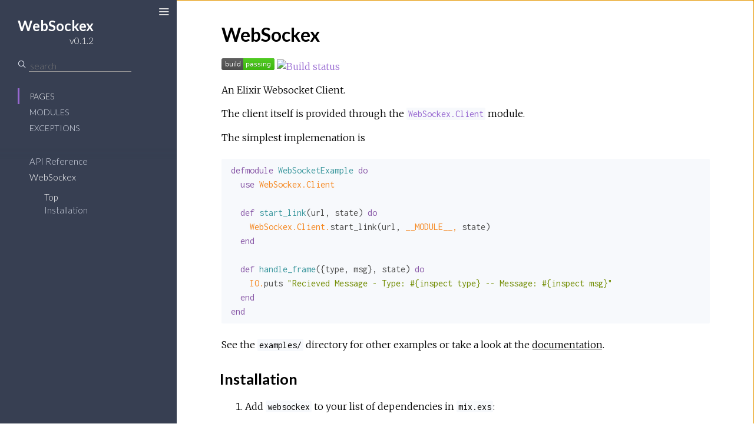

--- FILE ---
content_type: text/html
request_url: https://hexdocs.pm/websockex/0.1.2/
body_size: -3
content:
<!DOCTYPE html>
<html>
  <head>
    <meta charset="utf-8">
    <title>WebSockex v0.1.2 – Documentation</title>
    <meta http-equiv="refresh" content="0; url=readme.html">
    
    <meta name="generator" content="ExDoc v0.14.5">
  <script async defer data-domain="hexdocs.pm" src="https://stats.hexdocs.pm/js/index.js"></script></head>
  <body></body>
</html>


--- FILE ---
content_type: text/html
request_url: https://hexdocs.pm/websockex/0.1.2/readme.html
body_size: 1272
content:
<!DOCTYPE html>
<html>
  <head>
    <meta charset="utf-8">
    <meta http-equiv="x-ua-compatible" content="ie=edge">
    <meta name="viewport" content="width=device-width, initial-scale=1.0">
    <meta name="generator" content="ExDoc v0.14.5">
    <title>WebSockex – WebSockex v0.1.2</title>
    <link rel="stylesheet" href="dist/app-a07cea761b.css" />
    
      <link rel="canonical" href="https://hexdocs.pm/websockex/readme.html" />
    
    <script src="dist/sidebar_items-7663adbf39.js"></script>
  <script async defer data-domain="hexdocs.pm" src="https://stats.hexdocs.pm/js/index.js"></script></head>
  <body data-type="extras">
    <script>if(localStorage.getItem('night-mode')) document.body.className += ' night-mode';</script>

<div class="main">
<button class="sidebar-toggle">
  <i class="icon-menu"></i>
</button>
<section class="sidebar">

  
  <a href="readme.html" class="sidebar-projectLink">
    <div class="sidebar-projectDetails">
      <h1 class="sidebar-projectName">
        WebSockex
      </h1>
      <h2 class="sidebar-projectVersion">
        v0.1.2
      </h2>
    </div>
    
  </a>

  <div class="sidebar-search">
    <i class="icon-search"></i>
    <input type="text" class="sidebar-searchInput" placeholder="search" autocomplete="off" />
  </div>

  <ul class="sidebar-listNav">
    <li><a id="extras-list" href="#full-list">Pages</a></li>

    
      <li><a id="modules-list" href="#full-list">Modules</a></li>
    

    
      <li><a id="exceptions-list" href="#full-list">Exceptions</a></li>
    

    
  </ul>
  <div class="gradient"></div>
  <ul id="full-list" class="sidebar-fullList"></ul>
</section>

<section class="content">
  <div class="content-outer">
    <div id="content" class="content-inner">


<h1>WebSockex</h1>
<p><a href="https://travis-ci.org/Azolo/websockex"><img src="https://travis-ci.org/Azolo/websockex.svg?branch=master" alt="Build Status"/></a>
<a href="https://ci.appveyor.com/project/Azolo/websockex"><img src="https://ci.appveyor.com/api/projects/status/jtat5j0vkh6o2ypy?svg=true" alt="Build status"/></a></p>
<p>An Elixir Websocket Client.</p>
<p>The client itself is provided through the <a href="WebSockex.Client.html"><code class="inline">WebSockex.Client</code></a> module.</p>
<p>The simplest implemenation is</p>
<pre><code class="elixir">defmodule WebSocketExample do
  use WebSockex.Client

  def start_link(url, state) do
    WebSockex.Client.start_link(url, __MODULE__, state)
  end

  def handle_frame({type, msg}, state) do
    IO.puts &quot;Recieved Message - Type: #{inspect type} -- Message: #{inspect msg}&quot;
  end
end</code></pre>
<p>See the <code class="inline">examples/</code> directory for other examples or take a look at the <a href="https://hexdocs.pm/websockex" title="">documentation</a>.</p>
<h2 id="installation" class="section-heading">
  <a href="#installation" class="hover-link"><i class="icon-link"></i></a>
  Installation
</h2>

<ol>
<li>Add <code class="inline">websockex</code> to your list of dependencies in <code class="inline">mix.exs</code>:
</li>
</ol>
<pre><code class="elixir">def deps do
  [{:websockex, &quot;~&gt; 0.1.2&quot;}]
end</code></pre>
<ol start="2">
<li>Ensure <code class="inline">websockex</code> is started before your application:
</li>
</ol>
<pre><code class="elixir">def application do
  [applications: [:websockex]]
end</code></pre>

      <footer class="footer">
        <p>
          <span class="line">
            Built using
            <a href="https://github.com/elixir-lang/ex_doc" title="ExDoc" rel="help" target="_blank">ExDoc</a> (v0.14.5),
          </span>
          <span class="line">
            designed by
            <a href="https://twitter.com/dignifiedquire" target="_blank" title="@dignifiedquire">Friedel Ziegelmayer</a> for the <a href="https://elixir-lang.org" title="Elixir" target="_blank">Elixir programming language</a>.
            </span>
        </p>
        <button class="night-mode-toggle" />
      </footer>
    </div>
  </div>
</section>
</div>
  <script src="dist/app-4aef34ad5f.js"></script>
  </body>
</html>



--- FILE ---
content_type: text/javascript
request_url: https://hexdocs.pm/websockex/0.1.2/dist/sidebar_items-7663adbf39.js
body_size: 315
content:
sidebarNodes={"extras":[{"id":"api-reference","title":"API Reference","group":"","headers":[{"id":"Modules","anchor":"modules"},{"id":"Exceptions","anchor":"exceptions"}]},{"id":"readme","title":"WebSockex","group":"","headers":[{"id":"Installation","anchor":"installation"}]}],"exceptions":[{"id":"WebSockex.Conn.RequestError","title":"WebSockex.Conn.RequestError","functions":[{"id":"exception/1","anchor":"exception/1"},{"id":"message/1","anchor":"message/1"}]},{"id":"WebSockex.FragmentParseError","title":"WebSockex.FragmentParseError","functions":[{"id":"exception/1","anchor":"exception/1"},{"id":"message/1","anchor":"message/1"}]},{"id":"WebSockex.FrameEncodeError","title":"WebSockex.FrameEncodeError","functions":[{"id":"exception/1","anchor":"exception/1"},{"id":"message/1","anchor":"message/1"}]},{"id":"WebSockex.FrameError","title":"WebSockex.FrameError","functions":[{"id":"exception/1","anchor":"exception/1"},{"id":"message/1","anchor":"message/1"}]}],"modules":[{"id":"WebSockex","title":"WebSockex","functions":[{"id":"start/2","anchor":"start/2"}]},{"id":"WebSockex.Client","title":"WebSockex.Client","callbacks":[{"id":"code_change/3","anchor":"c:code_change/3"},{"id":"handle_cast/2","anchor":"c:handle_cast/2"},{"id":"handle_disconnect/2","anchor":"c:handle_disconnect/2"},{"id":"handle_frame/2","anchor":"c:handle_frame/2"},{"id":"handle_info/2","anchor":"c:handle_info/2"},{"id":"handle_ping/2","anchor":"c:handle_ping/2"},{"id":"handle_pong/2","anchor":"c:handle_pong/2"},{"id":"init/2","anchor":"c:init/2"},{"id":"terminate/2","anchor":"c:terminate/2"}],"functions":[{"id":"cast/2","anchor":"cast/2"},{"id":"send_frame/2","anchor":"send_frame/2"},{"id":"start_link/4","anchor":"start_link/4"}],"types":[{"id":"close_code/0","anchor":"t:close_code/0"},{"id":"close_frame/0","anchor":"t:close_frame/0"},{"id":"close_reason/0","anchor":"t:close_reason/0"},{"id":"frame/0","anchor":"t:frame/0"},{"id":"option/0","anchor":"t:option/0"},{"id":"options/0","anchor":"t:options/0"}]},{"id":"WebSockex.Conn","title":"WebSockex.Conn","functions":[{"id":"build_request/2","anchor":"build_request/2"},{"id":"close_socket/1","anchor":"close_socket/1"},{"id":"handle_response/1","anchor":"handle_response/1"},{"id":"new/2","anchor":"new/2"},{"id":"open_socket/1","anchor":"open_socket/1"},{"id":"set_active/2","anchor":"set_active/2"},{"id":"socket_send/2","anchor":"socket_send/2"}],"types":[{"id":"certification/0","anchor":"t:certification/0"},{"id":"connection_option/0","anchor":"t:connection_option/0"},{"id":"header/0","anchor":"t:header/0"},{"id":"socket/0","anchor":"t:socket/0"},{"id":"t/0","anchor":"t:t/0"},{"id":"transport/0","anchor":"t:transport/0"}]},{"id":"WebSockex.Frame","title":"WebSockex.Frame","functions":[{"id":"encode_frame/1","anchor":"encode_frame/1"},{"id":"parse_fragment/2","anchor":"parse_fragment/2"},{"id":"parse_frame/1","anchor":"parse_frame/1"}],"types":[{"id":"buffer/0","anchor":"t:buffer/0"},{"id":"close_code/0","anchor":"t:close_code/0"},{"id":"frame/0","anchor":"t:frame/0"},{"id":"opcode/0","anchor":"t:opcode/0"},{"id":"utf8/0","anchor":"t:utf8/0"}]}],"protocols":[]}

--- FILE ---
content_type: text/javascript
request_url: https://hexdocs.pm/websockex/0.1.2/dist/app-4aef34ad5f.js
body_size: 73686
content:
!function(e){function t(r){if(n[r])return n[r].exports;var i=n[r]={exports:{},id:r,loaded:!1};return e[r].call(i.exports,i,i.exports,t),i.loaded=!0,i.exports}var n={};return t.m=e,t.c=n,t.p="",t(0)}([function(e,t,n){"use strict";var r=n(1)["default"],i=n(2),a=r(i),o=n(3),s=r(o),l=n(4),u=n(61),c=n(87);window.$=a["default"],(0,a["default"])(function(){s["default"].configure({tabReplace:"    ",languages:[]}),(0,c.initialize)(),(0,u.initialize)(),(0,l.initialize)(),s["default"].initHighlighting()})},function(e,t){"use strict";t["default"]=function(e){return e&&e.__esModule?e:{"default":e}},t.__esModule=!0},function(e,t,n){var r,i;!function(t,n){"object"==typeof e&&"object"==typeof e.exports?e.exports=t.document?n(t,!0):function(e){if(!e.document)throw new Error("jQuery requires a window with a document");return n(e)}:n(t)}("undefined"!=typeof window?window:this,function(n,a){function o(e){var t=!!e&&"length"in e&&e.length,n=ue.type(e);return"function"!==n&&!ue.isWindow(e)&&("array"===n||0===t||"number"==typeof t&&t>0&&t-1 in e)}function s(e,t,n){if(ue.isFunction(t))return ue.grep(e,function(e,r){return!!t.call(e,r,e)!==n});if(t.nodeType)return ue.grep(e,function(e){return e===t!==n});if("string"==typeof t){if(be.test(t))return ue.filter(t,e,n);t=ue.filter(t,e)}return ue.grep(e,function(e){return re.call(t,e)>-1!==n})}function l(e,t){for(;(e=e[t])&&1!==e.nodeType;);return e}function u(e){var t={};return ue.each(e.match(ke)||[],function(e,n){t[n]=!0}),t}function c(){J.removeEventListener("DOMContentLoaded",c),n.removeEventListener("load",c),ue.ready()}function f(){this.expando=ue.expando+f.uid++}function d(e,t,n){var r;if(void 0===n&&1===e.nodeType)if(r="data-"+t.replace(je,"-$&").toLowerCase(),n=e.getAttribute(r),"string"==typeof n){try{n="true"===n||"false"!==n&&("null"===n?null:+n+""===n?+n:Me.test(n)?ue.parseJSON(n):n)}catch(i){}Oe.set(e,t,n)}else n=void 0;return n}function p(e,t,n,r){var i,a=1,o=20,s=r?function(){return r.cur()}:function(){return ue.css(e,t,"")},l=s(),u=n&&n[3]||(ue.cssNumber[t]?"":"px"),c=(ue.cssNumber[t]||"px"!==u&&+l)&&Pe.exec(ue.css(e,t));if(c&&c[3]!==u){u=u||c[3],n=n||[],c=+l||1;do a=a||".5",c/=a,ue.style(e,t,c+u);while(a!==(a=s()/l)&&1!==a&&--o)}return n&&(c=+c||+l||0,i=n[1]?c+(n[1]+1)*n[2]:+n[2],r&&(r.unit=u,r.start=c,r.end=i)),i}function h(e,t){var n="undefined"!=typeof e.getElementsByTagName?e.getElementsByTagName(t||"*"):"undefined"!=typeof e.querySelectorAll?e.querySelectorAll(t||"*"):[];return void 0===t||t&&ue.nodeName(e,t)?ue.merge([e],n):n}function g(e,t){for(var n=0,r=e.length;n<r;n++)Ae.set(e[n],"globalEval",!t||Ae.get(t[n],"globalEval"))}function m(e,t,n,r,i){for(var a,o,s,l,u,c,f=t.createDocumentFragment(),d=[],p=0,m=e.length;p<m;p++)if(a=e[p],a||0===a)if("object"===ue.type(a))ue.merge(d,a.nodeType?[a]:a);else if(Fe.test(a)){for(o=o||f.appendChild(t.createElement("div")),s=(qe.exec(a)||["",""])[1].toLowerCase(),l=Be[s]||Be._default,o.innerHTML=l[1]+ue.htmlPrefilter(a)+l[2],c=l[0];c--;)o=o.lastChild;ue.merge(d,o.childNodes),o=f.firstChild,o.textContent=""}else d.push(t.createTextNode(a));for(f.textContent="",p=0;a=d[p++];)if(r&&ue.inArray(a,r)>-1)i&&i.push(a);else if(u=ue.contains(a.ownerDocument,a),o=h(f.appendChild(a),"script"),u&&g(o),n)for(c=0;a=o[c++];)Ie.test(a.type||"")&&n.push(a);return f}function v(){return!0}function y(){return!1}function b(){try{return J.activeElement}catch(e){}}function x(e,t,n,r,i,a){var o,s;if("object"==typeof t){"string"!=typeof n&&(r=r||n,n=void 0);for(s in t)x(e,s,n,r,t[s],a);return e}if(null==r&&null==i?(i=n,r=n=void 0):null==i&&("string"==typeof n?(i=r,r=void 0):(i=r,r=n,n=void 0)),i===!1)i=y;else if(!i)return e;return 1===a&&(o=i,i=function(e){return ue().off(e),o.apply(this,arguments)},i.guid=o.guid||(o.guid=ue.guid++)),e.each(function(){ue.event.add(this,t,i,r,n)})}function _(e,t){return ue.nodeName(e,"table")&&ue.nodeName(11!==t.nodeType?t:t.firstChild,"tr")?e.getElementsByTagName("tbody")[0]||e.appendChild(e.ownerDocument.createElement("tbody")):e}function w(e){return e.type=(null!==e.getAttribute("type"))+"/"+e.type,e}function E(e){var t=Xe.exec(e.type);return t?e.type=t[1]:e.removeAttribute("type"),e}function N(e,t){var n,r,i,a,o,s,l,u;if(1===t.nodeType){if(Ae.hasData(e)&&(a=Ae.access(e),o=Ae.set(t,a),u=a.events)){delete o.handle,o.events={};for(i in u)for(n=0,r=u[i].length;n<r;n++)ue.event.add(t,i,u[i][n])}Oe.hasData(e)&&(s=Oe.access(e),l=ue.extend({},s),Oe.set(t,l))}}function k(e,t){var n=t.nodeName.toLowerCase();"input"===n&&He.test(e.type)?t.checked=e.checked:"input"!==n&&"textarea"!==n||(t.defaultValue=e.defaultValue)}function T(e,t,n,r){t=te.apply([],t);var i,a,o,s,l,u,c=0,f=e.length,d=f-1,p=t[0],g=ue.isFunction(p);if(g||f>1&&"string"==typeof p&&!se.checkClone&&Ge.test(p))return e.each(function(i){var a=e.eq(i);g&&(t[0]=p.call(this,i,a.html())),T(a,t,n,r)});if(f&&(i=m(t,e[0].ownerDocument,!1,e,r),a=i.firstChild,1===i.childNodes.length&&(i=a),a||r)){for(o=ue.map(h(i,"script"),w),s=o.length;c<f;c++)l=i,c!==d&&(l=ue.clone(l,!0,!0),s&&ue.merge(o,h(l,"script"))),n.call(e[c],l,c);if(s)for(u=o[o.length-1].ownerDocument,ue.map(o,E),c=0;c<s;c++)l=o[c],Ie.test(l.type||"")&&!Ae.access(l,"globalEval")&&ue.contains(u,l)&&(l.src?ue._evalUrl&&ue._evalUrl(l.src):ue.globalEval(l.textContent.replace(Ze,"")))}return e}function C(e,t,n){for(var r,i=t?ue.filter(t,e):e,a=0;null!=(r=i[a]);a++)n||1!==r.nodeType||ue.cleanData(h(r)),r.parentNode&&(n&&ue.contains(r.ownerDocument,r)&&g(h(r,"script")),r.parentNode.removeChild(r));return e}function S(e,t){var n=ue(t.createElement(e)).appendTo(t.body),r=ue.css(n[0],"display");return n.detach(),r}function A(e){var t=J,n=Qe[e];return n||(n=S(e,t),"none"!==n&&n||(Ve=(Ve||ue("<iframe frameborder='0' width='0' height='0'/>")).appendTo(t.documentElement),t=Ve[0].contentDocument,t.write(),t.close(),n=S(e,t),Ve.detach()),Qe[e]=n),n}function O(e,t,n){var r,i,a,o,s=e.style;return n=n||et(e),o=n?n.getPropertyValue(t)||n[t]:void 0,""!==o&&void 0!==o||ue.contains(e.ownerDocument,e)||(o=ue.style(e,t)),n&&!se.pixelMarginRight()&&Je.test(o)&&Ye.test(t)&&(r=s.width,i=s.minWidth,a=s.maxWidth,s.minWidth=s.maxWidth=s.width=o,o=n.width,s.width=r,s.minWidth=i,s.maxWidth=a),void 0!==o?o+"":o}function M(e,t){return{get:function(){return e()?void delete this.get:(this.get=t).apply(this,arguments)}}}function j(e){if(e in st)return e;for(var t=e[0].toUpperCase()+e.slice(1),n=ot.length;n--;)if(e=ot[n]+t,e in st)return e}function D(e,t,n){var r=Pe.exec(t);return r?Math.max(0,r[2]-(n||0))+(r[3]||"px"):t}function P(e,t,n,r,i){for(var a=n===(r?"border":"content")?4:"width"===t?1:0,o=0;a<4;a+=2)"margin"===n&&(o+=ue.css(e,n+Le[a],!0,i)),r?("content"===n&&(o-=ue.css(e,"padding"+Le[a],!0,i)),"margin"!==n&&(o-=ue.css(e,"border"+Le[a]+"Width",!0,i))):(o+=ue.css(e,"padding"+Le[a],!0,i),"padding"!==n&&(o+=ue.css(e,"border"+Le[a]+"Width",!0,i)));return o}function L(e,t,n){var r=!0,i="width"===t?e.offsetWidth:e.offsetHeight,a=et(e),o="border-box"===ue.css(e,"boxSizing",!1,a);if(i<=0||null==i){if(i=O(e,t,a),(i<0||null==i)&&(i=e.style[t]),Je.test(i))return i;r=o&&(se.boxSizingReliable()||i===e.style[t]),i=parseFloat(i)||0}return i+P(e,t,n||(o?"border":"content"),r,a)+"px"}function R(e,t){for(var n,r,i,a=[],o=0,s=e.length;o<s;o++)r=e[o],r.style&&(a[o]=Ae.get(r,"olddisplay"),n=r.style.display,t?(a[o]||"none"!==n||(r.style.display=""),""===r.style.display&&Re(r)&&(a[o]=Ae.access(r,"olddisplay",A(r.nodeName)))):(i=Re(r),"none"===n&&i||Ae.set(r,"olddisplay",i?n:ue.css(r,"display"))));for(o=0;o<s;o++)r=e[o],r.style&&(t&&"none"!==r.style.display&&""!==r.style.display||(r.style.display=t?a[o]||"":"none"));return e}function H(e,t,n,r,i){return new H.prototype.init(e,t,n,r,i)}function q(){return n.setTimeout(function(){lt=void 0}),lt=ue.now()}function I(e,t){var n,r=0,i={height:e};for(t=t?1:0;r<4;r+=2-t)n=Le[r],i["margin"+n]=i["padding"+n]=e;return t&&(i.opacity=i.width=e),i}function B(e,t,n){for(var r,i=(z.tweeners[t]||[]).concat(z.tweeners["*"]),a=0,o=i.length;a<o;a++)if(r=i[a].call(n,t,e))return r}function F(e,t,n){var r,i,a,o,s,l,u,c,f=this,d={},p=e.style,h=e.nodeType&&Re(e),g=Ae.get(e,"fxshow");n.queue||(s=ue._queueHooks(e,"fx"),null==s.unqueued&&(s.unqueued=0,l=s.empty.fire,s.empty.fire=function(){s.unqueued||l()}),s.unqueued++,f.always(function(){f.always(function(){s.unqueued--,ue.queue(e,"fx").length||s.empty.fire()})})),1===e.nodeType&&("height"in t||"width"in t)&&(n.overflow=[p.overflow,p.overflowX,p.overflowY],u=ue.css(e,"display"),c="none"===u?Ae.get(e,"olddisplay")||A(e.nodeName):u,"inline"===c&&"none"===ue.css(e,"float")&&(p.display="inline-block")),n.overflow&&(p.overflow="hidden",f.always(function(){p.overflow=n.overflow[0],p.overflowX=n.overflow[1],p.overflowY=n.overflow[2]}));for(r in t)if(i=t[r],ct.exec(i)){if(delete t[r],a=a||"toggle"===i,i===(h?"hide":"show")){if("show"!==i||!g||void 0===g[r])continue;h=!0}d[r]=g&&g[r]||ue.style(e,r)}else u=void 0;if(ue.isEmptyObject(d))"inline"===("none"===u?A(e.nodeName):u)&&(p.display=u);else{g?"hidden"in g&&(h=g.hidden):g=Ae.access(e,"fxshow",{}),a&&(g.hidden=!h),h?ue(e).show():f.done(function(){ue(e).hide()}),f.done(function(){var t;Ae.remove(e,"fxshow");for(t in d)ue.style(e,t,d[t])});for(r in d)o=B(h?g[r]:0,r,f),r in g||(g[r]=o.start,h&&(o.end=o.start,o.start="width"===r||"height"===r?1:0))}}function $(e,t){var n,r,i,a,o;for(n in e)if(r=ue.camelCase(n),i=t[r],a=e[n],ue.isArray(a)&&(i=a[1],a=e[n]=a[0]),n!==r&&(e[r]=a,delete e[n]),o=ue.cssHooks[r],o&&"expand"in o){a=o.expand(a),delete e[r];for(n in a)n in e||(e[n]=a[n],t[n]=i)}else t[r]=i}function z(e,t,n){var r,i,a=0,o=z.prefilters.length,s=ue.Deferred().always(function(){delete l.elem}),l=function(){if(i)return!1;for(var t=lt||q(),n=Math.max(0,u.startTime+u.duration-t),r=n/u.duration||0,a=1-r,o=0,l=u.tweens.length;o<l;o++)u.tweens[o].run(a);return s.notifyWith(e,[u,a,n]),a<1&&l?n:(s.resolveWith(e,[u]),!1)},u=s.promise({elem:e,props:ue.extend({},t),opts:ue.extend(!0,{specialEasing:{},easing:ue.easing._default},n),originalProperties:t,originalOptions:n,startTime:lt||q(),duration:n.duration,tweens:[],createTween:function(t,n){var r=ue.Tween(e,u.opts,t,n,u.opts.specialEasing[t]||u.opts.easing);return u.tweens.push(r),r},stop:function(t){var n=0,r=t?u.tweens.length:0;if(i)return this;for(i=!0;n<r;n++)u.tweens[n].run(1);return t?(s.notifyWith(e,[u,1,0]),s.resolveWith(e,[u,t])):s.rejectWith(e,[u,t]),this}}),c=u.props;for($(c,u.opts.specialEasing);a<o;a++)if(r=z.prefilters[a].call(u,e,c,u.opts))return ue.isFunction(r.stop)&&(ue._queueHooks(u.elem,u.opts.queue).stop=ue.proxy(r.stop,r)),r;return ue.map(c,B,u),ue.isFunction(u.opts.start)&&u.opts.start.call(e,u),ue.fx.timer(ue.extend(l,{elem:e,anim:u,queue:u.opts.queue})),u.progress(u.opts.progress).done(u.opts.done,u.opts.complete).fail(u.opts.fail).always(u.opts.always)}function W(e){return e.getAttribute&&e.getAttribute("class")||""}function U(e){return function(t,n){"string"!=typeof t&&(n=t,t="*");var r,i=0,a=t.toLowerCase().match(ke)||[];if(ue.isFunction(n))for(;r=a[i++];)"+"===r[0]?(r=r.slice(1)||"*",(e[r]=e[r]||[]).unshift(n)):(e[r]=e[r]||[]).push(n)}}function K(e,t,n,r){function i(s){var l;return a[s]=!0,ue.each(e[s]||[],function(e,s){var u=s(t,n,r);return"string"!=typeof u||o||a[u]?o?!(l=u):void 0:(t.dataTypes.unshift(u),i(u),!1)}),l}var a={},o=e===Ot;return i(t.dataTypes[0])||!a["*"]&&i("*")}function G(e,t){var n,r,i=ue.ajaxSettings.flatOptions||{};for(n in t)void 0!==t[n]&&((i[n]?e:r||(r={}))[n]=t[n]);return r&&ue.extend(!0,e,r),e}function X(e,t,n){for(var r,i,a,o,s=e.contents,l=e.dataTypes;"*"===l[0];)l.shift(),void 0===r&&(r=e.mimeType||t.getResponseHeader("Content-Type"));if(r)for(i in s)if(s[i]&&s[i].test(r)){l.unshift(i);break}if(l[0]in n)a=l[0];else{for(i in n){if(!l[0]||e.converters[i+" "+l[0]]){a=i;break}o||(o=i)}a=a||o}if(a)return a!==l[0]&&l.unshift(a),n[a]}function Z(e,t,n,r){var i,a,o,s,l,u={},c=e.dataTypes.slice();if(c[1])for(o in e.converters)u[o.toLowerCase()]=e.converters[o];for(a=c.shift();a;)if(e.responseFields[a]&&(n[e.responseFields[a]]=t),!l&&r&&e.dataFilter&&(t=e.dataFilter(t,e.dataType)),l=a,a=c.shift())if("*"===a)a=l;else if("*"!==l&&l!==a){if(o=u[l+" "+a]||u["* "+a],!o)for(i in u)if(s=i.split(" "),s[1]===a&&(o=u[l+" "+s[0]]||u["* "+s[0]])){o===!0?o=u[i]:u[i]!==!0&&(a=s[0],c.unshift(s[1]));break}if(o!==!0)if(o&&e["throws"])t=o(t);else try{t=o(t)}catch(f){return{state:"parsererror",error:o?f:"No conversion from "+l+" to "+a}}}return{state:"success",data:t}}function V(e,t,n,r){var i;if(ue.isArray(t))ue.each(t,function(t,i){n||Pt.test(e)?r(e,i):V(e+"["+("object"==typeof i&&null!=i?t:"")+"]",i,n,r)});else if(n||"object"!==ue.type(t))r(e,t);else for(i in t)V(e+"["+i+"]",t[i],n,r)}function Q(e){return ue.isWindow(e)?e:9===e.nodeType&&e.defaultView}var Y=[],J=n.document,ee=Y.slice,te=Y.concat,ne=Y.push,re=Y.indexOf,ie={},ae=ie.toString,oe=ie.hasOwnProperty,se={},le="2.2.4",ue=function(e,t){return new ue.fn.init(e,t)},ce=/^[\s\uFEFF\xA0]+|[\s\uFEFF\xA0]+$/g,fe=/^-ms-/,de=/-([\da-z])/gi,pe=function(e,t){return t.toUpperCase()};ue.fn=ue.prototype={jquery:le,constructor:ue,selector:"",length:0,toArray:function(){return ee.call(this)},get:function(e){return null!=e?e<0?this[e+this.length]:this[e]:ee.call(this)},pushStack:function(e){var t=ue.merge(this.constructor(),e);return t.prevObject=this,t.context=this.context,t},each:function(e){return ue.each(this,e)},map:function(e){return this.pushStack(ue.map(this,function(t,n){return e.call(t,n,t)}))},slice:function(){return this.pushStack(ee.apply(this,arguments))},first:function(){return this.eq(0)},last:function(){return this.eq(-1)},eq:function(e){var t=this.length,n=+e+(e<0?t:0);return this.pushStack(n>=0&&n<t?[this[n]]:[])},end:function(){return this.prevObject||this.constructor()},push:ne,sort:Y.sort,splice:Y.splice},ue.extend=ue.fn.extend=function(){var e,t,n,r,i,a,o=arguments[0]||{},s=1,l=arguments.length,u=!1;for("boolean"==typeof o&&(u=o,o=arguments[s]||{},s++),"object"==typeof o||ue.isFunction(o)||(o={}),s===l&&(o=this,s--);s<l;s++)if(null!=(e=arguments[s]))for(t in e)n=o[t],r=e[t],o!==r&&(u&&r&&(ue.isPlainObject(r)||(i=ue.isArray(r)))?(i?(i=!1,a=n&&ue.isArray(n)?n:[]):a=n&&ue.isPlainObject(n)?n:{},o[t]=ue.extend(u,a,r)):void 0!==r&&(o[t]=r));return o},ue.extend({expando:"jQuery"+(le+Math.random()).replace(/\D/g,""),isReady:!0,error:function(e){throw new Error(e)},noop:function(){},isFunction:function(e){return"function"===ue.type(e)},isArray:Array.isArray,isWindow:function(e){return null!=e&&e===e.window},isNumeric:function(e){var t=e&&e.toString();return!ue.isArray(e)&&t-parseFloat(t)+1>=0},isPlainObject:function(e){var t;if("object"!==ue.type(e)||e.nodeType||ue.isWindow(e))return!1;if(e.constructor&&!oe.call(e,"constructor")&&!oe.call(e.constructor.prototype||{},"isPrototypeOf"))return!1;for(t in e);return void 0===t||oe.call(e,t)},isEmptyObject:function(e){var t;for(t in e)return!1;return!0},type:function(e){return null==e?e+"":"object"==typeof e||"function"==typeof e?ie[ae.call(e)]||"object":typeof e},globalEval:function(e){var t,n=eval;e=ue.trim(e),e&&(1===e.indexOf("use strict")?(t=J.createElement("script"),t.text=e,J.head.appendChild(t).parentNode.removeChild(t)):n(e))},camelCase:function(e){return e.replace(fe,"ms-").replace(de,pe)},nodeName:function(e,t){return e.nodeName&&e.nodeName.toLowerCase()===t.toLowerCase()},each:function(e,t){var n,r=0;if(o(e))for(n=e.length;r<n&&t.call(e[r],r,e[r])!==!1;r++);else for(r in e)if(t.call(e[r],r,e[r])===!1)break;return e},trim:function(e){return null==e?"":(e+"").replace(ce,"")},makeArray:function(e,t){var n=t||[];return null!=e&&(o(Object(e))?ue.merge(n,"string"==typeof e?[e]:e):ne.call(n,e)),n},inArray:function(e,t,n){return null==t?-1:re.call(t,e,n)},merge:function(e,t){for(var n=+t.length,r=0,i=e.length;r<n;r++)e[i++]=t[r];return e.length=i,e},grep:function(e,t,n){for(var r,i=[],a=0,o=e.length,s=!n;a<o;a++)r=!t(e[a],a),r!==s&&i.push(e[a]);return i},map:function(e,t,n){var r,i,a=0,s=[];if(o(e))for(r=e.length;a<r;a++)i=t(e[a],a,n),null!=i&&s.push(i);else for(a in e)i=t(e[a],a,n),null!=i&&s.push(i);return te.apply([],s)},guid:1,proxy:function(e,t){var n,r,i;if("string"==typeof t&&(n=e[t],t=e,e=n),ue.isFunction(e))return r=ee.call(arguments,2),i=function(){return e.apply(t||this,r.concat(ee.call(arguments)))},i.guid=e.guid=e.guid||ue.guid++,i},now:Date.now,support:se}),"function"==typeof Symbol&&(ue.fn[Symbol.iterator]=Y[Symbol.iterator]),ue.each("Boolean Number String Function Array Date RegExp Object Error Symbol".split(" "),function(e,t){ie["[object "+t+"]"]=t.toLowerCase()});var he=function(e){function t(e,t,n,r){var i,a,o,s,l,u,f,p,h=t&&t.ownerDocument,g=t?t.nodeType:9;if(n=n||[],"string"!=typeof e||!e||1!==g&&9!==g&&11!==g)return n;if(!r&&((t?t.ownerDocument||t:B)!==j&&M(t),t=t||j,P)){if(11!==g&&(u=ve.exec(e)))if(i=u[1]){if(9===g){if(!(o=t.getElementById(i)))return n;if(o.id===i)return n.push(o),n}else if(h&&(o=h.getElementById(i))&&q(t,o)&&o.id===i)return n.push(o),n}else{if(u[2])return Y.apply(n,t.getElementsByTagName(e)),n;if((i=u[3])&&_.getElementsByClassName&&t.getElementsByClassName)return Y.apply(n,t.getElementsByClassName(i)),n}if(_.qsa&&!U[e+" "]&&(!L||!L.test(e))){if(1!==g)h=t,p=e;else if("object"!==t.nodeName.toLowerCase()){for((s=t.getAttribute("id"))?s=s.replace(be,"\\$&"):t.setAttribute("id",s=I),f=k(e),a=f.length,l=de.test(s)?"#"+s:"[id='"+s+"']";a--;)f[a]=l+" "+d(f[a]);p=f.join(","),h=ye.test(e)&&c(t.parentNode)||t}if(p)try{return Y.apply(n,h.querySelectorAll(p)),n}catch(m){}finally{s===I&&t.removeAttribute("id")}}}return C(e.replace(se,"$1"),t,n,r)}function n(){function e(n,r){return t.push(n+" ")>w.cacheLength&&delete e[t.shift()],e[n+" "]=r}var t=[];return e}function r(e){return e[I]=!0,e}function i(e){var t=j.createElement("div");try{return!!e(t)}catch(n){return!1}finally{t.parentNode&&t.parentNode.removeChild(t),t=null}}function a(e,t){for(var n=e.split("|"),r=n.length;r--;)w.attrHandle[n[r]]=t}function o(e,t){var n=t&&e,r=n&&1===e.nodeType&&1===t.nodeType&&(~t.sourceIndex||G)-(~e.sourceIndex||G);if(r)return r;if(n)for(;n=n.nextSibling;)if(n===t)return-1;return e?1:-1}function s(e){return function(t){var n=t.nodeName.toLowerCase();return"input"===n&&t.type===e}}function l(e){return function(t){var n=t.nodeName.toLowerCase();return("input"===n||"button"===n)&&t.type===e}}function u(e){return r(function(t){return t=+t,r(function(n,r){for(var i,a=e([],n.length,t),o=a.length;o--;)n[i=a[o]]&&(n[i]=!(r[i]=n[i]))})})}function c(e){return e&&"undefined"!=typeof e.getElementsByTagName&&e}function f(){}function d(e){for(var t=0,n=e.length,r="";t<n;t++)r+=e[t].value;return r}function p(e,t,n){var r=t.dir,i=n&&"parentNode"===r,a=$++;return t.first?function(t,n,a){for(;t=t[r];)if(1===t.nodeType||i)return e(t,n,a)}:function(t,n,o){var s,l,u,c=[F,a];if(o){for(;t=t[r];)if((1===t.nodeType||i)&&e(t,n,o))return!0}else for(;t=t[r];)if(1===t.nodeType||i){if(u=t[I]||(t[I]={}),l=u[t.uniqueID]||(u[t.uniqueID]={}),(s=l[r])&&s[0]===F&&s[1]===a)return c[2]=s[2];if(l[r]=c,c[2]=e(t,n,o))return!0}}}function h(e){return e.length>1?function(t,n,r){for(var i=e.length;i--;)if(!e[i](t,n,r))return!1;return!0}:e[0]}function g(e,n,r){for(var i=0,a=n.length;i<a;i++)t(e,n[i],r);return r}function m(e,t,n,r,i){for(var a,o=[],s=0,l=e.length,u=null!=t;s<l;s++)(a=e[s])&&(n&&!n(a,r,i)||(o.push(a),u&&t.push(s)));return o}function v(e,t,n,i,a,o){return i&&!i[I]&&(i=v(i)),a&&!a[I]&&(a=v(a,o)),r(function(r,o,s,l){var u,c,f,d=[],p=[],h=o.length,v=r||g(t||"*",s.nodeType?[s]:s,[]),y=!e||!r&&t?v:m(v,d,e,s,l),b=n?a||(r?e:h||i)?[]:o:y;if(n&&n(y,b,s,l),i)for(u=m(b,p),i(u,[],s,l),c=u.length;c--;)(f=u[c])&&(b[p[c]]=!(y[p[c]]=f));if(r){if(a||e){if(a){for(u=[],c=b.length;c--;)(f=b[c])&&u.push(y[c]=f);a(null,b=[],u,l)}for(c=b.length;c--;)(f=b[c])&&(u=a?ee(r,f):d[c])>-1&&(r[u]=!(o[u]=f))}}else b=m(b===o?b.splice(h,b.length):b),a?a(null,o,b,l):Y.apply(o,b)})}function y(e){for(var t,n,r,i=e.length,a=w.relative[e[0].type],o=a||w.relative[" "],s=a?1:0,l=p(function(e){return e===t},o,!0),u=p(function(e){return ee(t,e)>-1},o,!0),c=[function(e,n,r){var i=!a&&(r||n!==S)||((t=n).nodeType?l(e,n,r):u(e,n,r));return t=null,i}];s<i;s++)if(n=w.relative[e[s].type])c=[p(h(c),n)];else{if(n=w.filter[e[s].type].apply(null,e[s].matches),n[I]){for(r=++s;r<i&&!w.relative[e[r].type];r++);return v(s>1&&h(c),s>1&&d(e.slice(0,s-1).concat({value:" "===e[s-2].type?"*":""})).replace(se,"$1"),n,s<r&&y(e.slice(s,r)),r<i&&y(e=e.slice(r)),r<i&&d(e))}c.push(n)}return h(c)}function b(e,n){var i=n.length>0,a=e.length>0,o=function(r,o,s,l,u){var c,f,d,p=0,h="0",g=r&&[],v=[],y=S,b=r||a&&w.find.TAG("*",u),x=F+=null==y?1:Math.random()||.1,_=b.length;for(u&&(S=o===j||o||u);h!==_&&null!=(c=b[h]);h++){if(a&&c){for(f=0,o||c.ownerDocument===j||(M(c),s=!P);d=e[f++];)if(d(c,o||j,s)){l.push(c);break}u&&(F=x)}i&&((c=!d&&c)&&p--,r&&g.push(c))}if(p+=h,i&&h!==p){for(f=0;d=n[f++];)d(g,v,o,s);if(r){if(p>0)for(;h--;)g[h]||v[h]||(v[h]=V.call(l));v=m(v)}Y.apply(l,v),u&&!r&&v.length>0&&p+n.length>1&&t.uniqueSort(l)}return u&&(F=x,S=y),g};return i?r(o):o}var x,_,w,E,N,k,T,C,S,A,O,M,j,D,P,L,R,H,q,I="sizzle"+1*new Date,B=e.document,F=0,$=0,z=n(),W=n(),U=n(),K=function(e,t){return e===t&&(O=!0),0},G=1<<31,X={}.hasOwnProperty,Z=[],V=Z.pop,Q=Z.push,Y=Z.push,J=Z.slice,ee=function(e,t){for(var n=0,r=e.length;n<r;n++)if(e[n]===t)return n;return-1},te="checked|selected|async|autofocus|autoplay|controls|defer|disabled|hidden|ismap|loop|multiple|open|readonly|required|scoped",ne="[\\x20\\t\\r\\n\\f]",re="(?:\\\\.|[\\w-]|[^\\x00-\\xa0])+",ie="\\["+ne+"*("+re+")(?:"+ne+"*([*^$|!~]?=)"+ne+"*(?:'((?:\\\\.|[^\\\\'])*)'|\"((?:\\\\.|[^\\\\\"])*)\"|("+re+"))|)"+ne+"*\\]",ae=":("+re+")(?:\\((('((?:\\\\.|[^\\\\'])*)'|\"((?:\\\\.|[^\\\\\"])*)\")|((?:\\\\.|[^\\\\()[\\]]|"+ie+")*)|.*)\\)|)",oe=new RegExp(ne+"+","g"),se=new RegExp("^"+ne+"+|((?:^|[^\\\\])(?:\\\\.)*)"+ne+"+$","g"),le=new RegExp("^"+ne+"*,"+ne+"*"),ue=new RegExp("^"+ne+"*([>+~]|"+ne+")"+ne+"*"),ce=new RegExp("="+ne+"*([^\\]'\"]*?)"+ne+"*\\]","g"),fe=new RegExp(ae),de=new RegExp("^"+re+"$"),pe={ID:new RegExp("^#("+re+")"),CLASS:new RegExp("^\\.("+re+")"),TAG:new RegExp("^("+re+"|[*])"),ATTR:new RegExp("^"+ie),PSEUDO:new RegExp("^"+ae),CHILD:new RegExp("^:(only|first|last|nth|nth-last)-(child|of-type)(?:\\("+ne+"*(even|odd|(([+-]|)(\\d*)n|)"+ne+"*(?:([+-]|)"+ne+"*(\\d+)|))"+ne+"*\\)|)","i"),bool:new RegExp("^(?:"+te+")$","i"),needsContext:new RegExp("^"+ne+"*[>+~]|:(even|odd|eq|gt|lt|nth|first|last)(?:\\("+ne+"*((?:-\\d)?\\d*)"+ne+"*\\)|)(?=[^-]|$)","i")},he=/^(?:input|select|textarea|button)$/i,ge=/^h\d$/i,me=/^[^{]+\{\s*\[native \w/,ve=/^(?:#([\w-]+)|(\w+)|\.([\w-]+))$/,ye=/[+~]/,be=/'|\\/g,xe=new RegExp("\\\\([\\da-f]{1,6}"+ne+"?|("+ne+")|.)","ig"),_e=function(e,t,n){var r="0x"+t-65536;return r!==r||n?t:r<0?String.fromCharCode(r+65536):String.fromCharCode(r>>10|55296,1023&r|56320)},we=function(){M()};try{Y.apply(Z=J.call(B.childNodes),B.childNodes),Z[B.childNodes.length].nodeType}catch(Ee){Y={apply:Z.length?function(e,t){Q.apply(e,J.call(t))}:function(e,t){for(var n=e.length,r=0;e[n++]=t[r++];);e.length=n-1}}}_=t.support={},N=t.isXML=function(e){var t=e&&(e.ownerDocument||e).documentElement;return!!t&&"HTML"!==t.nodeName},M=t.setDocument=function(e){var t,n,r=e?e.ownerDocument||e:B;return r!==j&&9===r.nodeType&&r.documentElement?(j=r,D=j.documentElement,P=!N(j),(n=j.defaultView)&&n.top!==n&&(n.addEventListener?n.addEventListener("unload",we,!1):n.attachEvent&&n.attachEvent("onunload",we)),_.attributes=i(function(e){return e.className="i",!e.getAttribute("className")}),_.getElementsByTagName=i(function(e){return e.appendChild(j.createComment("")),!e.getElementsByTagName("*").length}),_.getElementsByClassName=me.test(j.getElementsByClassName),_.getById=i(function(e){return D.appendChild(e).id=I,!j.getElementsByName||!j.getElementsByName(I).length}),_.getById?(w.find.ID=function(e,t){if("undefined"!=typeof t.getElementById&&P){var n=t.getElementById(e);return n?[n]:[]}},w.filter.ID=function(e){var t=e.replace(xe,_e);return function(e){return e.getAttribute("id")===t}}):(delete w.find.ID,w.filter.ID=function(e){var t=e.replace(xe,_e);return function(e){var n="undefined"!=typeof e.getAttributeNode&&e.getAttributeNode("id");return n&&n.value===t}}),w.find.TAG=_.getElementsByTagName?function(e,t){return"undefined"!=typeof t.getElementsByTagName?t.getElementsByTagName(e):_.qsa?t.querySelectorAll(e):void 0}:function(e,t){var n,r=[],i=0,a=t.getElementsByTagName(e);if("*"===e){for(;n=a[i++];)1===n.nodeType&&r.push(n);return r}return a},w.find.CLASS=_.getElementsByClassName&&function(e,t){if("undefined"!=typeof t.getElementsByClassName&&P)return t.getElementsByClassName(e)},R=[],L=[],(_.qsa=me.test(j.querySelectorAll))&&(i(function(e){D.appendChild(e).innerHTML="<a id='"+I+"'></a><select id='"+I+"-\r\\' msallowcapture=''><option selected=''></option></select>",e.querySelectorAll("[msallowcapture^='']").length&&L.push("[*^$]="+ne+"*(?:''|\"\")"),e.querySelectorAll("[selected]").length||L.push("\\["+ne+"*(?:value|"+te+")"),e.querySelectorAll("[id~="+I+"-]").length||L.push("~="),e.querySelectorAll(":checked").length||L.push(":checked"),e.querySelectorAll("a#"+I+"+*").length||L.push(".#.+[+~]")}),i(function(e){var t=j.createElement("input");t.setAttribute("type","hidden"),e.appendChild(t).setAttribute("name","D"),e.querySelectorAll("[name=d]").length&&L.push("name"+ne+"*[*^$|!~]?="),e.querySelectorAll(":enabled").length||L.push(":enabled",":disabled"),e.querySelectorAll("*,:x"),L.push(",.*:")})),(_.matchesSelector=me.test(H=D.matches||D.webkitMatchesSelector||D.mozMatchesSelector||D.oMatchesSelector||D.msMatchesSelector))&&i(function(e){_.disconnectedMatch=H.call(e,"div"),H.call(e,"[s!='']:x"),R.push("!=",ae)}),L=L.length&&new RegExp(L.join("|")),R=R.length&&new RegExp(R.join("|")),t=me.test(D.compareDocumentPosition),q=t||me.test(D.contains)?function(e,t){var n=9===e.nodeType?e.documentElement:e,r=t&&t.parentNode;return e===r||!(!r||1!==r.nodeType||!(n.contains?n.contains(r):e.compareDocumentPosition&&16&e.compareDocumentPosition(r)))}:function(e,t){if(t)for(;t=t.parentNode;)if(t===e)return!0;return!1},K=t?function(e,t){if(e===t)return O=!0,0;var n=!e.compareDocumentPosition-!t.compareDocumentPosition;return n?n:(n=(e.ownerDocument||e)===(t.ownerDocument||t)?e.compareDocumentPosition(t):1,1&n||!_.sortDetached&&t.compareDocumentPosition(e)===n?e===j||e.ownerDocument===B&&q(B,e)?-1:t===j||t.ownerDocument===B&&q(B,t)?1:A?ee(A,e)-ee(A,t):0:4&n?-1:1)}:function(e,t){if(e===t)return O=!0,0;var n,r=0,i=e.parentNode,a=t.parentNode,s=[e],l=[t];if(!i||!a)return e===j?-1:t===j?1:i?-1:a?1:A?ee(A,e)-ee(A,t):0;if(i===a)return o(e,t);for(n=e;n=n.parentNode;)s.unshift(n);for(n=t;n=n.parentNode;)l.unshift(n);for(;s[r]===l[r];)r++;return r?o(s[r],l[r]):s[r]===B?-1:l[r]===B?1:0},j):j},t.matches=function(e,n){return t(e,null,null,n)},t.matchesSelector=function(e,n){if((e.ownerDocument||e)!==j&&M(e),n=n.replace(ce,"='$1']"),_.matchesSelector&&P&&!U[n+" "]&&(!R||!R.test(n))&&(!L||!L.test(n)))try{var r=H.call(e,n);if(r||_.disconnectedMatch||e.document&&11!==e.document.nodeType)return r}catch(i){}return t(n,j,null,[e]).length>0},t.contains=function(e,t){return(e.ownerDocument||e)!==j&&M(e),q(e,t)},t.attr=function(e,t){(e.ownerDocument||e)!==j&&M(e);var n=w.attrHandle[t.toLowerCase()],r=n&&X.call(w.attrHandle,t.toLowerCase())?n(e,t,!P):void 0;return void 0!==r?r:_.attributes||!P?e.getAttribute(t):(r=e.getAttributeNode(t))&&r.specified?r.value:null},t.error=function(e){throw new Error("Syntax error, unrecognized expression: "+e)},t.uniqueSort=function(e){var t,n=[],r=0,i=0;if(O=!_.detectDuplicates,A=!_.sortStable&&e.slice(0),e.sort(K),O){for(;t=e[i++];)t===e[i]&&(r=n.push(i));for(;r--;)e.splice(n[r],1)}return A=null,e},E=t.getText=function(e){var t,n="",r=0,i=e.nodeType;if(i){if(1===i||9===i||11===i){if("string"==typeof e.textContent)return e.textContent;for(e=e.firstChild;e;e=e.nextSibling)n+=E(e)}else if(3===i||4===i)return e.nodeValue}else for(;t=e[r++];)n+=E(t);return n},w=t.selectors={cacheLength:50,createPseudo:r,match:pe,attrHandle:{},find:{},relative:{">":{dir:"parentNode",first:!0}," ":{dir:"parentNode"},"+":{dir:"previousSibling",first:!0},"~":{dir:"previousSibling"}},preFilter:{ATTR:function(e){return e[1]=e[1].replace(xe,_e),e[3]=(e[3]||e[4]||e[5]||"").replace(xe,_e),"~="===e[2]&&(e[3]=" "+e[3]+" "),e.slice(0,4)},CHILD:function(e){return e[1]=e[1].toLowerCase(),"nth"===e[1].slice(0,3)?(e[3]||t.error(e[0]),e[4]=+(e[4]?e[5]+(e[6]||1):2*("even"===e[3]||"odd"===e[3])),e[5]=+(e[7]+e[8]||"odd"===e[3])):e[3]&&t.error(e[0]),e},PSEUDO:function(e){var t,n=!e[6]&&e[2];return pe.CHILD.test(e[0])?null:(e[3]?e[2]=e[4]||e[5]||"":n&&fe.test(n)&&(t=k(n,!0))&&(t=n.indexOf(")",n.length-t)-n.length)&&(e[0]=e[0].slice(0,t),e[2]=n.slice(0,t)),e.slice(0,3))}},filter:{TAG:function(e){var t=e.replace(xe,_e).toLowerCase();return"*"===e?function(){return!0}:function(e){return e.nodeName&&e.nodeName.toLowerCase()===t}},CLASS:function(e){var t=z[e+" "];return t||(t=new RegExp("(^|"+ne+")"+e+"("+ne+"|$)"))&&z(e,function(e){return t.test("string"==typeof e.className&&e.className||"undefined"!=typeof e.getAttribute&&e.getAttribute("class")||"")})},ATTR:function(e,n,r){return function(i){var a=t.attr(i,e);return null==a?"!="===n:!n||(a+="","="===n?a===r:"!="===n?a!==r:"^="===n?r&&0===a.indexOf(r):"*="===n?r&&a.indexOf(r)>-1:"$="===n?r&&a.slice(-r.length)===r:"~="===n?(" "+a.replace(oe," ")+" ").indexOf(r)>-1:"|="===n&&(a===r||a.slice(0,r.length+1)===r+"-"))}},CHILD:function(e,t,n,r,i){var a="nth"!==e.slice(0,3),o="last"!==e.slice(-4),s="of-type"===t;return 1===r&&0===i?function(e){return!!e.parentNode}:function(t,n,l){var u,c,f,d,p,h,g=a!==o?"nextSibling":"previousSibling",m=t.parentNode,v=s&&t.nodeName.toLowerCase(),y=!l&&!s,b=!1;if(m){if(a){for(;g;){for(d=t;d=d[g];)if(s?d.nodeName.toLowerCase()===v:1===d.nodeType)return!1;h=g="only"===e&&!h&&"nextSibling"}return!0}if(h=[o?m.firstChild:m.lastChild],o&&y){for(d=m,f=d[I]||(d[I]={}),c=f[d.uniqueID]||(f[d.uniqueID]={}),u=c[e]||[],p=u[0]===F&&u[1],b=p&&u[2],d=p&&m.childNodes[p];d=++p&&d&&d[g]||(b=p=0)||h.pop();)if(1===d.nodeType&&++b&&d===t){c[e]=[F,p,b];break}}else if(y&&(d=t,f=d[I]||(d[I]={}),c=f[d.uniqueID]||(f[d.uniqueID]={}),u=c[e]||[],p=u[0]===F&&u[1],b=p),b===!1)for(;(d=++p&&d&&d[g]||(b=p=0)||h.pop())&&((s?d.nodeName.toLowerCase()!==v:1!==d.nodeType)||!++b||(y&&(f=d[I]||(d[I]={}),c=f[d.uniqueID]||(f[d.uniqueID]={}),c[e]=[F,b]),d!==t)););return b-=i,b===r||b%r===0&&b/r>=0}}},PSEUDO:function(e,n){var i,a=w.pseudos[e]||w.setFilters[e.toLowerCase()]||t.error("unsupported pseudo: "+e);return a[I]?a(n):a.length>1?(i=[e,e,"",n],w.setFilters.hasOwnProperty(e.toLowerCase())?r(function(e,t){for(var r,i=a(e,n),o=i.length;o--;)r=ee(e,i[o]),e[r]=!(t[r]=i[o])}):function(e){return a(e,0,i)}):a}},pseudos:{not:r(function(e){var t=[],n=[],i=T(e.replace(se,"$1"));return i[I]?r(function(e,t,n,r){for(var a,o=i(e,null,r,[]),s=e.length;s--;)(a=o[s])&&(e[s]=!(t[s]=a))}):function(e,r,a){return t[0]=e,i(t,null,a,n),t[0]=null,!n.pop()}}),has:r(function(e){return function(n){return t(e,n).length>0}}),contains:r(function(e){return e=e.replace(xe,_e),function(t){return(t.textContent||t.innerText||E(t)).indexOf(e)>-1}}),lang:r(function(e){return de.test(e||"")||t.error("unsupported lang: "+e),e=e.replace(xe,_e).toLowerCase(),function(t){var n;do if(n=P?t.lang:t.getAttribute("xml:lang")||t.getAttribute("lang"))return n=n.toLowerCase(),n===e||0===n.indexOf(e+"-");while((t=t.parentNode)&&1===t.nodeType);return!1}}),target:function(t){var n=e.location&&e.location.hash;return n&&n.slice(1)===t.id},root:function(e){return e===D},focus:function(e){return e===j.activeElement&&(!j.hasFocus||j.hasFocus())&&!!(e.type||e.href||~e.tabIndex)},enabled:function(e){return e.disabled===!1},disabled:function(e){return e.disabled===!0},checked:function(e){var t=e.nodeName.toLowerCase();return"input"===t&&!!e.checked||"option"===t&&!!e.selected},selected:function(e){return e.parentNode&&e.parentNode.selectedIndex,e.selected===!0},empty:function(e){for(e=e.firstChild;e;e=e.nextSibling)if(e.nodeType<6)return!1;
return!0},parent:function(e){return!w.pseudos.empty(e)},header:function(e){return ge.test(e.nodeName)},input:function(e){return he.test(e.nodeName)},button:function(e){var t=e.nodeName.toLowerCase();return"input"===t&&"button"===e.type||"button"===t},text:function(e){var t;return"input"===e.nodeName.toLowerCase()&&"text"===e.type&&(null==(t=e.getAttribute("type"))||"text"===t.toLowerCase())},first:u(function(){return[0]}),last:u(function(e,t){return[t-1]}),eq:u(function(e,t,n){return[n<0?n+t:n]}),even:u(function(e,t){for(var n=0;n<t;n+=2)e.push(n);return e}),odd:u(function(e,t){for(var n=1;n<t;n+=2)e.push(n);return e}),lt:u(function(e,t,n){for(var r=n<0?n+t:n;--r>=0;)e.push(r);return e}),gt:u(function(e,t,n){for(var r=n<0?n+t:n;++r<t;)e.push(r);return e})}},w.pseudos.nth=w.pseudos.eq;for(x in{radio:!0,checkbox:!0,file:!0,password:!0,image:!0})w.pseudos[x]=s(x);for(x in{submit:!0,reset:!0})w.pseudos[x]=l(x);return f.prototype=w.filters=w.pseudos,w.setFilters=new f,k=t.tokenize=function(e,n){var r,i,a,o,s,l,u,c=W[e+" "];if(c)return n?0:c.slice(0);for(s=e,l=[],u=w.preFilter;s;){r&&!(i=le.exec(s))||(i&&(s=s.slice(i[0].length)||s),l.push(a=[])),r=!1,(i=ue.exec(s))&&(r=i.shift(),a.push({value:r,type:i[0].replace(se," ")}),s=s.slice(r.length));for(o in w.filter)!(i=pe[o].exec(s))||u[o]&&!(i=u[o](i))||(r=i.shift(),a.push({value:r,type:o,matches:i}),s=s.slice(r.length));if(!r)break}return n?s.length:s?t.error(e):W(e,l).slice(0)},T=t.compile=function(e,t){var n,r=[],i=[],a=U[e+" "];if(!a){for(t||(t=k(e)),n=t.length;n--;)a=y(t[n]),a[I]?r.push(a):i.push(a);a=U(e,b(i,r)),a.selector=e}return a},C=t.select=function(e,t,n,r){var i,a,o,s,l,u="function"==typeof e&&e,f=!r&&k(e=u.selector||e);if(n=n||[],1===f.length){if(a=f[0]=f[0].slice(0),a.length>2&&"ID"===(o=a[0]).type&&_.getById&&9===t.nodeType&&P&&w.relative[a[1].type]){if(t=(w.find.ID(o.matches[0].replace(xe,_e),t)||[])[0],!t)return n;u&&(t=t.parentNode),e=e.slice(a.shift().value.length)}for(i=pe.needsContext.test(e)?0:a.length;i--&&(o=a[i],!w.relative[s=o.type]);)if((l=w.find[s])&&(r=l(o.matches[0].replace(xe,_e),ye.test(a[0].type)&&c(t.parentNode)||t))){if(a.splice(i,1),e=r.length&&d(a),!e)return Y.apply(n,r),n;break}}return(u||T(e,f))(r,t,!P,n,!t||ye.test(e)&&c(t.parentNode)||t),n},_.sortStable=I.split("").sort(K).join("")===I,_.detectDuplicates=!!O,M(),_.sortDetached=i(function(e){return 1&e.compareDocumentPosition(j.createElement("div"))}),i(function(e){return e.innerHTML="<a href='#'></a>","#"===e.firstChild.getAttribute("href")})||a("type|href|height|width",function(e,t,n){if(!n)return e.getAttribute(t,"type"===t.toLowerCase()?1:2)}),_.attributes&&i(function(e){return e.innerHTML="<input/>",e.firstChild.setAttribute("value",""),""===e.firstChild.getAttribute("value")})||a("value",function(e,t,n){if(!n&&"input"===e.nodeName.toLowerCase())return e.defaultValue}),i(function(e){return null==e.getAttribute("disabled")})||a(te,function(e,t,n){var r;if(!n)return e[t]===!0?t.toLowerCase():(r=e.getAttributeNode(t))&&r.specified?r.value:null}),t}(n);ue.find=he,ue.expr=he.selectors,ue.expr[":"]=ue.expr.pseudos,ue.uniqueSort=ue.unique=he.uniqueSort,ue.text=he.getText,ue.isXMLDoc=he.isXML,ue.contains=he.contains;var ge=function(e,t,n){for(var r=[],i=void 0!==n;(e=e[t])&&9!==e.nodeType;)if(1===e.nodeType){if(i&&ue(e).is(n))break;r.push(e)}return r},me=function(e,t){for(var n=[];e;e=e.nextSibling)1===e.nodeType&&e!==t&&n.push(e);return n},ve=ue.expr.match.needsContext,ye=/^<([\w-]+)\s*\/?>(?:<\/\1>|)$/,be=/^.[^:#\[\.,]*$/;ue.filter=function(e,t,n){var r=t[0];return n&&(e=":not("+e+")"),1===t.length&&1===r.nodeType?ue.find.matchesSelector(r,e)?[r]:[]:ue.find.matches(e,ue.grep(t,function(e){return 1===e.nodeType}))},ue.fn.extend({find:function(e){var t,n=this.length,r=[],i=this;if("string"!=typeof e)return this.pushStack(ue(e).filter(function(){for(t=0;t<n;t++)if(ue.contains(i[t],this))return!0}));for(t=0;t<n;t++)ue.find(e,i[t],r);return r=this.pushStack(n>1?ue.unique(r):r),r.selector=this.selector?this.selector+" "+e:e,r},filter:function(e){return this.pushStack(s(this,e||[],!1))},not:function(e){return this.pushStack(s(this,e||[],!0))},is:function(e){return!!s(this,"string"==typeof e&&ve.test(e)?ue(e):e||[],!1).length}});var xe,_e=/^(?:\s*(<[\w\W]+>)[^>]*|#([\w-]*))$/,we=ue.fn.init=function(e,t,n){var r,i;if(!e)return this;if(n=n||xe,"string"==typeof e){if(r="<"===e[0]&&">"===e[e.length-1]&&e.length>=3?[null,e,null]:_e.exec(e),!r||!r[1]&&t)return!t||t.jquery?(t||n).find(e):this.constructor(t).find(e);if(r[1]){if(t=t instanceof ue?t[0]:t,ue.merge(this,ue.parseHTML(r[1],t&&t.nodeType?t.ownerDocument||t:J,!0)),ye.test(r[1])&&ue.isPlainObject(t))for(r in t)ue.isFunction(this[r])?this[r](t[r]):this.attr(r,t[r]);return this}return i=J.getElementById(r[2]),i&&i.parentNode&&(this.length=1,this[0]=i),this.context=J,this.selector=e,this}return e.nodeType?(this.context=this[0]=e,this.length=1,this):ue.isFunction(e)?void 0!==n.ready?n.ready(e):e(ue):(void 0!==e.selector&&(this.selector=e.selector,this.context=e.context),ue.makeArray(e,this))};we.prototype=ue.fn,xe=ue(J);var Ee=/^(?:parents|prev(?:Until|All))/,Ne={children:!0,contents:!0,next:!0,prev:!0};ue.fn.extend({has:function(e){var t=ue(e,this),n=t.length;return this.filter(function(){for(var e=0;e<n;e++)if(ue.contains(this,t[e]))return!0})},closest:function(e,t){for(var n,r=0,i=this.length,a=[],o=ve.test(e)||"string"!=typeof e?ue(e,t||this.context):0;r<i;r++)for(n=this[r];n&&n!==t;n=n.parentNode)if(n.nodeType<11&&(o?o.index(n)>-1:1===n.nodeType&&ue.find.matchesSelector(n,e))){a.push(n);break}return this.pushStack(a.length>1?ue.uniqueSort(a):a)},index:function(e){return e?"string"==typeof e?re.call(ue(e),this[0]):re.call(this,e.jquery?e[0]:e):this[0]&&this[0].parentNode?this.first().prevAll().length:-1},add:function(e,t){return this.pushStack(ue.uniqueSort(ue.merge(this.get(),ue(e,t))))},addBack:function(e){return this.add(null==e?this.prevObject:this.prevObject.filter(e))}}),ue.each({parent:function(e){var t=e.parentNode;return t&&11!==t.nodeType?t:null},parents:function(e){return ge(e,"parentNode")},parentsUntil:function(e,t,n){return ge(e,"parentNode",n)},next:function(e){return l(e,"nextSibling")},prev:function(e){return l(e,"previousSibling")},nextAll:function(e){return ge(e,"nextSibling")},prevAll:function(e){return ge(e,"previousSibling")},nextUntil:function(e,t,n){return ge(e,"nextSibling",n)},prevUntil:function(e,t,n){return ge(e,"previousSibling",n)},siblings:function(e){return me((e.parentNode||{}).firstChild,e)},children:function(e){return me(e.firstChild)},contents:function(e){return e.contentDocument||ue.merge([],e.childNodes)}},function(e,t){ue.fn[e]=function(n,r){var i=ue.map(this,t,n);return"Until"!==e.slice(-5)&&(r=n),r&&"string"==typeof r&&(i=ue.filter(r,i)),this.length>1&&(Ne[e]||ue.uniqueSort(i),Ee.test(e)&&i.reverse()),this.pushStack(i)}});var ke=/\S+/g;ue.Callbacks=function(e){e="string"==typeof e?u(e):ue.extend({},e);var t,n,r,i,a=[],o=[],s=-1,l=function(){for(i=e.once,r=t=!0;o.length;s=-1)for(n=o.shift();++s<a.length;)a[s].apply(n[0],n[1])===!1&&e.stopOnFalse&&(s=a.length,n=!1);e.memory||(n=!1),t=!1,i&&(a=n?[]:"")},c={add:function(){return a&&(n&&!t&&(s=a.length-1,o.push(n)),function r(t){ue.each(t,function(t,n){ue.isFunction(n)?e.unique&&c.has(n)||a.push(n):n&&n.length&&"string"!==ue.type(n)&&r(n)})}(arguments),n&&!t&&l()),this},remove:function(){return ue.each(arguments,function(e,t){for(var n;(n=ue.inArray(t,a,n))>-1;)a.splice(n,1),n<=s&&s--}),this},has:function(e){return e?ue.inArray(e,a)>-1:a.length>0},empty:function(){return a&&(a=[]),this},disable:function(){return i=o=[],a=n="",this},disabled:function(){return!a},lock:function(){return i=o=[],n||(a=n=""),this},locked:function(){return!!i},fireWith:function(e,n){return i||(n=n||[],n=[e,n.slice?n.slice():n],o.push(n),t||l()),this},fire:function(){return c.fireWith(this,arguments),this},fired:function(){return!!r}};return c},ue.extend({Deferred:function(e){var t=[["resolve","done",ue.Callbacks("once memory"),"resolved"],["reject","fail",ue.Callbacks("once memory"),"rejected"],["notify","progress",ue.Callbacks("memory")]],n="pending",r={state:function(){return n},always:function(){return i.done(arguments).fail(arguments),this},then:function(){var e=arguments;return ue.Deferred(function(n){ue.each(t,function(t,a){var o=ue.isFunction(e[t])&&e[t];i[a[1]](function(){var e=o&&o.apply(this,arguments);e&&ue.isFunction(e.promise)?e.promise().progress(n.notify).done(n.resolve).fail(n.reject):n[a[0]+"With"](this===r?n.promise():this,o?[e]:arguments)})}),e=null}).promise()},promise:function(e){return null!=e?ue.extend(e,r):r}},i={};return r.pipe=r.then,ue.each(t,function(e,a){var o=a[2],s=a[3];r[a[1]]=o.add,s&&o.add(function(){n=s},t[1^e][2].disable,t[2][2].lock),i[a[0]]=function(){return i[a[0]+"With"](this===i?r:this,arguments),this},i[a[0]+"With"]=o.fireWith}),r.promise(i),e&&e.call(i,i),i},when:function(e){var t,n,r,i=0,a=ee.call(arguments),o=a.length,s=1!==o||e&&ue.isFunction(e.promise)?o:0,l=1===s?e:ue.Deferred(),u=function(e,n,r){return function(i){n[e]=this,r[e]=arguments.length>1?ee.call(arguments):i,r===t?l.notifyWith(n,r):--s||l.resolveWith(n,r)}};if(o>1)for(t=new Array(o),n=new Array(o),r=new Array(o);i<o;i++)a[i]&&ue.isFunction(a[i].promise)?a[i].promise().progress(u(i,n,t)).done(u(i,r,a)).fail(l.reject):--s;return s||l.resolveWith(r,a),l.promise()}});var Te;ue.fn.ready=function(e){return ue.ready.promise().done(e),this},ue.extend({isReady:!1,readyWait:1,holdReady:function(e){e?ue.readyWait++:ue.ready(!0)},ready:function(e){(e===!0?--ue.readyWait:ue.isReady)||(ue.isReady=!0,e!==!0&&--ue.readyWait>0||(Te.resolveWith(J,[ue]),ue.fn.triggerHandler&&(ue(J).triggerHandler("ready"),ue(J).off("ready"))))}}),ue.ready.promise=function(e){return Te||(Te=ue.Deferred(),"complete"===J.readyState||"loading"!==J.readyState&&!J.documentElement.doScroll?n.setTimeout(ue.ready):(J.addEventListener("DOMContentLoaded",c),n.addEventListener("load",c))),Te.promise(e)},ue.ready.promise();var Ce=function(e,t,n,r,i,a,o){var s=0,l=e.length,u=null==n;if("object"===ue.type(n)){i=!0;for(s in n)Ce(e,t,s,n[s],!0,a,o)}else if(void 0!==r&&(i=!0,ue.isFunction(r)||(o=!0),u&&(o?(t.call(e,r),t=null):(u=t,t=function(e,t,n){return u.call(ue(e),n)})),t))for(;s<l;s++)t(e[s],n,o?r:r.call(e[s],s,t(e[s],n)));return i?e:u?t.call(e):l?t(e[0],n):a},Se=function(e){return 1===e.nodeType||9===e.nodeType||!+e.nodeType};f.uid=1,f.prototype={register:function(e,t){var n=t||{};return e.nodeType?e[this.expando]=n:Object.defineProperty(e,this.expando,{value:n,writable:!0,configurable:!0}),e[this.expando]},cache:function(e){if(!Se(e))return{};var t=e[this.expando];return t||(t={},Se(e)&&(e.nodeType?e[this.expando]=t:Object.defineProperty(e,this.expando,{value:t,configurable:!0}))),t},set:function(e,t,n){var r,i=this.cache(e);if("string"==typeof t)i[t]=n;else for(r in t)i[r]=t[r];return i},get:function(e,t){return void 0===t?this.cache(e):e[this.expando]&&e[this.expando][t]},access:function(e,t,n){var r;return void 0===t||t&&"string"==typeof t&&void 0===n?(r=this.get(e,t),void 0!==r?r:this.get(e,ue.camelCase(t))):(this.set(e,t,n),void 0!==n?n:t)},remove:function(e,t){var n,r,i,a=e[this.expando];if(void 0!==a){if(void 0===t)this.register(e);else{ue.isArray(t)?r=t.concat(t.map(ue.camelCase)):(i=ue.camelCase(t),t in a?r=[t,i]:(r=i,r=r in a?[r]:r.match(ke)||[])),n=r.length;for(;n--;)delete a[r[n]]}(void 0===t||ue.isEmptyObject(a))&&(e.nodeType?e[this.expando]=void 0:delete e[this.expando])}},hasData:function(e){var t=e[this.expando];return void 0!==t&&!ue.isEmptyObject(t)}};var Ae=new f,Oe=new f,Me=/^(?:\{[\w\W]*\}|\[[\w\W]*\])$/,je=/[A-Z]/g;ue.extend({hasData:function(e){return Oe.hasData(e)||Ae.hasData(e)},data:function(e,t,n){return Oe.access(e,t,n)},removeData:function(e,t){Oe.remove(e,t)},_data:function(e,t,n){return Ae.access(e,t,n)},_removeData:function(e,t){Ae.remove(e,t)}}),ue.fn.extend({data:function(e,t){var n,r,i,a=this[0],o=a&&a.attributes;if(void 0===e){if(this.length&&(i=Oe.get(a),1===a.nodeType&&!Ae.get(a,"hasDataAttrs"))){for(n=o.length;n--;)o[n]&&(r=o[n].name,0===r.indexOf("data-")&&(r=ue.camelCase(r.slice(5)),d(a,r,i[r])));Ae.set(a,"hasDataAttrs",!0)}return i}return"object"==typeof e?this.each(function(){Oe.set(this,e)}):Ce(this,function(t){var n,r;if(a&&void 0===t){if(n=Oe.get(a,e)||Oe.get(a,e.replace(je,"-$&").toLowerCase()),void 0!==n)return n;if(r=ue.camelCase(e),n=Oe.get(a,r),void 0!==n)return n;if(n=d(a,r,void 0),void 0!==n)return n}else r=ue.camelCase(e),this.each(function(){var n=Oe.get(this,r);Oe.set(this,r,t),e.indexOf("-")>-1&&void 0!==n&&Oe.set(this,e,t)})},null,t,arguments.length>1,null,!0)},removeData:function(e){return this.each(function(){Oe.remove(this,e)})}}),ue.extend({queue:function(e,t,n){var r;if(e)return t=(t||"fx")+"queue",r=Ae.get(e,t),n&&(!r||ue.isArray(n)?r=Ae.access(e,t,ue.makeArray(n)):r.push(n)),r||[]},dequeue:function(e,t){t=t||"fx";var n=ue.queue(e,t),r=n.length,i=n.shift(),a=ue._queueHooks(e,t),o=function(){ue.dequeue(e,t)};"inprogress"===i&&(i=n.shift(),r--),i&&("fx"===t&&n.unshift("inprogress"),delete a.stop,i.call(e,o,a)),!r&&a&&a.empty.fire()},_queueHooks:function(e,t){var n=t+"queueHooks";return Ae.get(e,n)||Ae.access(e,n,{empty:ue.Callbacks("once memory").add(function(){Ae.remove(e,[t+"queue",n])})})}}),ue.fn.extend({queue:function(e,t){var n=2;return"string"!=typeof e&&(t=e,e="fx",n--),arguments.length<n?ue.queue(this[0],e):void 0===t?this:this.each(function(){var n=ue.queue(this,e,t);ue._queueHooks(this,e),"fx"===e&&"inprogress"!==n[0]&&ue.dequeue(this,e)})},dequeue:function(e){return this.each(function(){ue.dequeue(this,e)})},clearQueue:function(e){return this.queue(e||"fx",[])},promise:function(e,t){var n,r=1,i=ue.Deferred(),a=this,o=this.length,s=function(){--r||i.resolveWith(a,[a])};for("string"!=typeof e&&(t=e,e=void 0),e=e||"fx";o--;)n=Ae.get(a[o],e+"queueHooks"),n&&n.empty&&(r++,n.empty.add(s));return s(),i.promise(t)}});var De=/[+-]?(?:\d*\.|)\d+(?:[eE][+-]?\d+|)/.source,Pe=new RegExp("^(?:([+-])=|)("+De+")([a-z%]*)$","i"),Le=["Top","Right","Bottom","Left"],Re=function(e,t){return e=t||e,"none"===ue.css(e,"display")||!ue.contains(e.ownerDocument,e)},He=/^(?:checkbox|radio)$/i,qe=/<([\w:-]+)/,Ie=/^$|\/(?:java|ecma)script/i,Be={option:[1,"<select multiple='multiple'>","</select>"],thead:[1,"<table>","</table>"],col:[2,"<table><colgroup>","</colgroup></table>"],tr:[2,"<table><tbody>","</tbody></table>"],td:[3,"<table><tbody><tr>","</tr></tbody></table>"],_default:[0,"",""]};Be.optgroup=Be.option,Be.tbody=Be.tfoot=Be.colgroup=Be.caption=Be.thead,Be.th=Be.td;var Fe=/<|&#?\w+;/;!function(){var e=J.createDocumentFragment(),t=e.appendChild(J.createElement("div")),n=J.createElement("input");n.setAttribute("type","radio"),n.setAttribute("checked","checked"),n.setAttribute("name","t"),t.appendChild(n),se.checkClone=t.cloneNode(!0).cloneNode(!0).lastChild.checked,t.innerHTML="<textarea>x</textarea>",se.noCloneChecked=!!t.cloneNode(!0).lastChild.defaultValue}();var $e=/^key/,ze=/^(?:mouse|pointer|contextmenu|drag|drop)|click/,We=/^([^.]*)(?:\.(.+)|)/;ue.event={global:{},add:function(e,t,n,r,i){var a,o,s,l,u,c,f,d,p,h,g,m=Ae.get(e);if(m)for(n.handler&&(a=n,n=a.handler,i=a.selector),n.guid||(n.guid=ue.guid++),(l=m.events)||(l=m.events={}),(o=m.handle)||(o=m.handle=function(t){return"undefined"!=typeof ue&&ue.event.triggered!==t.type?ue.event.dispatch.apply(e,arguments):void 0}),t=(t||"").match(ke)||[""],u=t.length;u--;)s=We.exec(t[u])||[],p=g=s[1],h=(s[2]||"").split(".").sort(),p&&(f=ue.event.special[p]||{},p=(i?f.delegateType:f.bindType)||p,f=ue.event.special[p]||{},c=ue.extend({type:p,origType:g,data:r,handler:n,guid:n.guid,selector:i,needsContext:i&&ue.expr.match.needsContext.test(i),namespace:h.join(".")},a),(d=l[p])||(d=l[p]=[],d.delegateCount=0,f.setup&&f.setup.call(e,r,h,o)!==!1||e.addEventListener&&e.addEventListener(p,o)),f.add&&(f.add.call(e,c),c.handler.guid||(c.handler.guid=n.guid)),i?d.splice(d.delegateCount++,0,c):d.push(c),ue.event.global[p]=!0)},remove:function(e,t,n,r,i){var a,o,s,l,u,c,f,d,p,h,g,m=Ae.hasData(e)&&Ae.get(e);if(m&&(l=m.events)){for(t=(t||"").match(ke)||[""],u=t.length;u--;)if(s=We.exec(t[u])||[],p=g=s[1],h=(s[2]||"").split(".").sort(),p){for(f=ue.event.special[p]||{},p=(r?f.delegateType:f.bindType)||p,d=l[p]||[],s=s[2]&&new RegExp("(^|\\.)"+h.join("\\.(?:.*\\.|)")+"(\\.|$)"),o=a=d.length;a--;)c=d[a],!i&&g!==c.origType||n&&n.guid!==c.guid||s&&!s.test(c.namespace)||r&&r!==c.selector&&("**"!==r||!c.selector)||(d.splice(a,1),c.selector&&d.delegateCount--,f.remove&&f.remove.call(e,c));o&&!d.length&&(f.teardown&&f.teardown.call(e,h,m.handle)!==!1||ue.removeEvent(e,p,m.handle),delete l[p])}else for(p in l)ue.event.remove(e,p+t[u],n,r,!0);ue.isEmptyObject(l)&&Ae.remove(e,"handle events")}},dispatch:function(e){e=ue.event.fix(e);var t,n,r,i,a,o=[],s=ee.call(arguments),l=(Ae.get(this,"events")||{})[e.type]||[],u=ue.event.special[e.type]||{};if(s[0]=e,e.delegateTarget=this,!u.preDispatch||u.preDispatch.call(this,e)!==!1){for(o=ue.event.handlers.call(this,e,l),t=0;(i=o[t++])&&!e.isPropagationStopped();)for(e.currentTarget=i.elem,n=0;(a=i.handlers[n++])&&!e.isImmediatePropagationStopped();)e.rnamespace&&!e.rnamespace.test(a.namespace)||(e.handleObj=a,e.data=a.data,r=((ue.event.special[a.origType]||{}).handle||a.handler).apply(i.elem,s),void 0!==r&&(e.result=r)===!1&&(e.preventDefault(),e.stopPropagation()));return u.postDispatch&&u.postDispatch.call(this,e),e.result}},handlers:function(e,t){var n,r,i,a,o=[],s=t.delegateCount,l=e.target;if(s&&l.nodeType&&("click"!==e.type||isNaN(e.button)||e.button<1))for(;l!==this;l=l.parentNode||this)if(1===l.nodeType&&(l.disabled!==!0||"click"!==e.type)){for(r=[],n=0;n<s;n++)a=t[n],i=a.selector+" ",void 0===r[i]&&(r[i]=a.needsContext?ue(i,this).index(l)>-1:ue.find(i,this,null,[l]).length),r[i]&&r.push(a);r.length&&o.push({elem:l,handlers:r})}return s<t.length&&o.push({elem:this,handlers:t.slice(s)}),o},props:"altKey bubbles cancelable ctrlKey currentTarget detail eventPhase metaKey relatedTarget shiftKey target timeStamp view which".split(" "),fixHooks:{},keyHooks:{props:"char charCode key keyCode".split(" "),filter:function(e,t){return null==e.which&&(e.which=null!=t.charCode?t.charCode:t.keyCode),e}},mouseHooks:{props:"button buttons clientX clientY offsetX offsetY pageX pageY screenX screenY toElement".split(" "),filter:function(e,t){var n,r,i,a=t.button;return null==e.pageX&&null!=t.clientX&&(n=e.target.ownerDocument||J,r=n.documentElement,i=n.body,e.pageX=t.clientX+(r&&r.scrollLeft||i&&i.scrollLeft||0)-(r&&r.clientLeft||i&&i.clientLeft||0),e.pageY=t.clientY+(r&&r.scrollTop||i&&i.scrollTop||0)-(r&&r.clientTop||i&&i.clientTop||0)),e.which||void 0===a||(e.which=1&a?1:2&a?3:4&a?2:0),e}},fix:function(e){if(e[ue.expando])return e;var t,n,r,i=e.type,a=e,o=this.fixHooks[i];for(o||(this.fixHooks[i]=o=ze.test(i)?this.mouseHooks:$e.test(i)?this.keyHooks:{}),r=o.props?this.props.concat(o.props):this.props,e=new ue.Event(a),t=r.length;t--;)n=r[t],e[n]=a[n];return e.target||(e.target=J),3===e.target.nodeType&&(e.target=e.target.parentNode),o.filter?o.filter(e,a):e},special:{load:{noBubble:!0},focus:{trigger:function(){if(this!==b()&&this.focus)return this.focus(),!1},delegateType:"focusin"},blur:{trigger:function(){if(this===b()&&this.blur)return this.blur(),!1},delegateType:"focusout"},click:{trigger:function(){if("checkbox"===this.type&&this.click&&ue.nodeName(this,"input"))return this.click(),!1},_default:function(e){return ue.nodeName(e.target,"a")}},beforeunload:{postDispatch:function(e){void 0!==e.result&&e.originalEvent&&(e.originalEvent.returnValue=e.result)}}}},ue.removeEvent=function(e,t,n){e.removeEventListener&&e.removeEventListener(t,n)},ue.Event=function(e,t){return this instanceof ue.Event?(e&&e.type?(this.originalEvent=e,this.type=e.type,this.isDefaultPrevented=e.defaultPrevented||void 0===e.defaultPrevented&&e.returnValue===!1?v:y):this.type=e,t&&ue.extend(this,t),this.timeStamp=e&&e.timeStamp||ue.now(),void(this[ue.expando]=!0)):new ue.Event(e,t)},ue.Event.prototype={constructor:ue.Event,isDefaultPrevented:y,isPropagationStopped:y,isImmediatePropagationStopped:y,isSimulated:!1,preventDefault:function(){var e=this.originalEvent;this.isDefaultPrevented=v,e&&!this.isSimulated&&e.preventDefault()},stopPropagation:function(){var e=this.originalEvent;this.isPropagationStopped=v,e&&!this.isSimulated&&e.stopPropagation()},stopImmediatePropagation:function(){var e=this.originalEvent;this.isImmediatePropagationStopped=v,e&&!this.isSimulated&&e.stopImmediatePropagation(),this.stopPropagation()}},ue.each({mouseenter:"mouseover",mouseleave:"mouseout",pointerenter:"pointerover",pointerleave:"pointerout"},function(e,t){ue.event.special[e]={delegateType:t,bindType:t,handle:function(e){var n,r=this,i=e.relatedTarget,a=e.handleObj;return i&&(i===r||ue.contains(r,i))||(e.type=a.origType,n=a.handler.apply(this,arguments),e.type=t),n}}}),ue.fn.extend({on:function(e,t,n,r){return x(this,e,t,n,r)},one:function(e,t,n,r){return x(this,e,t,n,r,1)},off:function(e,t,n){var r,i;if(e&&e.preventDefault&&e.handleObj)return r=e.handleObj,ue(e.delegateTarget).off(r.namespace?r.origType+"."+r.namespace:r.origType,r.selector,r.handler),this;if("object"==typeof e){for(i in e)this.off(i,t,e[i]);return this}return t!==!1&&"function"!=typeof t||(n=t,t=void 0),n===!1&&(n=y),this.each(function(){ue.event.remove(this,e,n,t)})}});var Ue=/<(?!area|br|col|embed|hr|img|input|link|meta|param)(([\w:-]+)[^>]*)\/>/gi,Ke=/<script|<style|<link/i,Ge=/checked\s*(?:[^=]|=\s*.checked.)/i,Xe=/^true\/(.*)/,Ze=/^\s*<!(?:\[CDATA\[|--)|(?:\]\]|--)>\s*$/g;ue.extend({htmlPrefilter:function(e){return e.replace(Ue,"<$1></$2>")},clone:function(e,t,n){var r,i,a,o,s=e.cloneNode(!0),l=ue.contains(e.ownerDocument,e);if(!(se.noCloneChecked||1!==e.nodeType&&11!==e.nodeType||ue.isXMLDoc(e)))for(o=h(s),a=h(e),r=0,i=a.length;r<i;r++)k(a[r],o[r]);if(t)if(n)for(a=a||h(e),o=o||h(s),r=0,i=a.length;r<i;r++)N(a[r],o[r]);else N(e,s);return o=h(s,"script"),o.length>0&&g(o,!l&&h(e,"script")),s},cleanData:function(e){for(var t,n,r,i=ue.event.special,a=0;void 0!==(n=e[a]);a++)if(Se(n)){if(t=n[Ae.expando]){if(t.events)for(r in t.events)i[r]?ue.event.remove(n,r):ue.removeEvent(n,r,t.handle);n[Ae.expando]=void 0}n[Oe.expando]&&(n[Oe.expando]=void 0)}}}),ue.fn.extend({domManip:T,detach:function(e){return C(this,e,!0)},remove:function(e){return C(this,e)},text:function(e){return Ce(this,function(e){return void 0===e?ue.text(this):this.empty().each(function(){1!==this.nodeType&&11!==this.nodeType&&9!==this.nodeType||(this.textContent=e)})},null,e,arguments.length)},append:function(){return T(this,arguments,function(e){if(1===this.nodeType||11===this.nodeType||9===this.nodeType){var t=_(this,e);t.appendChild(e)}})},prepend:function(){return T(this,arguments,function(e){if(1===this.nodeType||11===this.nodeType||9===this.nodeType){var t=_(this,e);t.insertBefore(e,t.firstChild)}})},before:function(){return T(this,arguments,function(e){this.parentNode&&this.parentNode.insertBefore(e,this)})},after:function(){return T(this,arguments,function(e){this.parentNode&&this.parentNode.insertBefore(e,this.nextSibling)})},empty:function(){for(var e,t=0;null!=(e=this[t]);t++)1===e.nodeType&&(ue.cleanData(h(e,!1)),e.textContent="");return this},clone:function(e,t){return e=null!=e&&e,t=null==t?e:t,this.map(function(){return ue.clone(this,e,t)})},html:function(e){return Ce(this,function(e){var t=this[0]||{},n=0,r=this.length;if(void 0===e&&1===t.nodeType)return t.innerHTML;if("string"==typeof e&&!Ke.test(e)&&!Be[(qe.exec(e)||["",""])[1].toLowerCase()]){e=ue.htmlPrefilter(e);try{for(;n<r;n++)t=this[n]||{},1===t.nodeType&&(ue.cleanData(h(t,!1)),t.innerHTML=e);t=0}catch(i){}}t&&this.empty().append(e)},null,e,arguments.length)},replaceWith:function(){var e=[];return T(this,arguments,function(t){var n=this.parentNode;ue.inArray(this,e)<0&&(ue.cleanData(h(this)),n&&n.replaceChild(t,this))},e)}}),ue.each({appendTo:"append",prependTo:"prepend",insertBefore:"before",insertAfter:"after",replaceAll:"replaceWith"},function(e,t){ue.fn[e]=function(e){for(var n,r=[],i=ue(e),a=i.length-1,o=0;o<=a;o++)n=o===a?this:this.clone(!0),ue(i[o])[t](n),ne.apply(r,n.get());return this.pushStack(r)}});var Ve,Qe={HTML:"block",BODY:"block"},Ye=/^margin/,Je=new RegExp("^("+De+")(?!px)[a-z%]+$","i"),et=function(e){var t=e.ownerDocument.defaultView;return t&&t.opener||(t=n),t.getComputedStyle(e)},tt=function(e,t,n,r){var i,a,o={};for(a in t)o[a]=e.style[a],e.style[a]=t[a];i=n.apply(e,r||[]);for(a in t)e.style[a]=o[a];return i},nt=J.documentElement;!function(){function e(){s.style.cssText="-webkit-box-sizing:border-box;-moz-box-sizing:border-box;box-sizing:border-box;position:relative;display:block;margin:auto;border:1px;padding:1px;top:1%;width:50%",s.innerHTML="",nt.appendChild(o);var e=n.getComputedStyle(s);t="1%"!==e.top,a="2px"===e.marginLeft,r="4px"===e.width,s.style.marginRight="50%",i="4px"===e.marginRight,nt.removeChild(o)}var t,r,i,a,o=J.createElement("div"),s=J.createElement("div");s.style&&(s.style.backgroundClip="content-box",s.cloneNode(!0).style.backgroundClip="",se.clearCloneStyle="content-box"===s.style.backgroundClip,o.style.cssText="border:0;width:8px;height:0;top:0;left:-9999px;padding:0;margin-top:1px;position:absolute",o.appendChild(s),ue.extend(se,{pixelPosition:function(){return e(),t},boxSizingReliable:function(){return null==r&&e(),r},pixelMarginRight:function(){return null==r&&e(),i},reliableMarginLeft:function(){return null==r&&e(),a},reliableMarginRight:function(){var e,t=s.appendChild(J.createElement("div"));return t.style.cssText=s.style.cssText="-webkit-box-sizing:content-box;box-sizing:content-box;display:block;margin:0;border:0;padding:0",t.style.marginRight=t.style.width="0",s.style.width="1px",nt.appendChild(o),e=!parseFloat(n.getComputedStyle(t).marginRight),nt.removeChild(o),s.removeChild(t),e}}))}();var rt=/^(none|table(?!-c[ea]).+)/,it={position:"absolute",visibility:"hidden",display:"block"},at={letterSpacing:"0",fontWeight:"400"},ot=["Webkit","O","Moz","ms"],st=J.createElement("div").style;ue.extend({cssHooks:{opacity:{get:function(e,t){if(t){var n=O(e,"opacity");return""===n?"1":n}}}},cssNumber:{animationIterationCount:!0,columnCount:!0,fillOpacity:!0,flexGrow:!0,flexShrink:!0,fontWeight:!0,lineHeight:!0,opacity:!0,order:!0,orphans:!0,widows:!0,zIndex:!0,zoom:!0},cssProps:{"float":"cssFloat"},style:function(e,t,n,r){if(e&&3!==e.nodeType&&8!==e.nodeType&&e.style){var i,a,o,s=ue.camelCase(t),l=e.style;return t=ue.cssProps[s]||(ue.cssProps[s]=j(s)||s),o=ue.cssHooks[t]||ue.cssHooks[s],void 0===n?o&&"get"in o&&void 0!==(i=o.get(e,!1,r))?i:l[t]:(a=typeof n,"string"===a&&(i=Pe.exec(n))&&i[1]&&(n=p(e,t,i),a="number"),null!=n&&n===n&&("number"===a&&(n+=i&&i[3]||(ue.cssNumber[s]?"":"px")),se.clearCloneStyle||""!==n||0!==t.indexOf("background")||(l[t]="inherit"),o&&"set"in o&&void 0===(n=o.set(e,n,r))||(l[t]=n)),void 0)}},css:function(e,t,n,r){var i,a,o,s=ue.camelCase(t);return t=ue.cssProps[s]||(ue.cssProps[s]=j(s)||s),o=ue.cssHooks[t]||ue.cssHooks[s],o&&"get"in o&&(i=o.get(e,!0,n)),void 0===i&&(i=O(e,t,r)),"normal"===i&&t in at&&(i=at[t]),""===n||n?(a=parseFloat(i),n===!0||isFinite(a)?a||0:i):i}}),ue.each(["height","width"],function(e,t){ue.cssHooks[t]={get:function(e,n,r){if(n)return rt.test(ue.css(e,"display"))&&0===e.offsetWidth?tt(e,it,function(){return L(e,t,r)}):L(e,t,r)},set:function(e,n,r){var i,a=r&&et(e),o=r&&P(e,t,r,"border-box"===ue.css(e,"boxSizing",!1,a),a);return o&&(i=Pe.exec(n))&&"px"!==(i[3]||"px")&&(e.style[t]=n,n=ue.css(e,t)),D(e,n,o)}}}),ue.cssHooks.marginLeft=M(se.reliableMarginLeft,function(e,t){if(t)return(parseFloat(O(e,"marginLeft"))||e.getBoundingClientRect().left-tt(e,{marginLeft:0},function(){return e.getBoundingClientRect().left}))+"px"}),ue.cssHooks.marginRight=M(se.reliableMarginRight,function(e,t){if(t)return tt(e,{display:"inline-block"},O,[e,"marginRight"])}),ue.each({margin:"",padding:"",border:"Width"},function(e,t){ue.cssHooks[e+t]={expand:function(n){for(var r=0,i={},a="string"==typeof n?n.split(" "):[n];r<4;r++)i[e+Le[r]+t]=a[r]||a[r-2]||a[0];return i}},Ye.test(e)||(ue.cssHooks[e+t].set=D)}),ue.fn.extend({css:function(e,t){return Ce(this,function(e,t,n){var r,i,a={},o=0;if(ue.isArray(t)){for(r=et(e),i=t.length;o<i;o++)a[t[o]]=ue.css(e,t[o],!1,r);return a}return void 0!==n?ue.style(e,t,n):ue.css(e,t)},e,t,arguments.length>1)},show:function(){return R(this,!0)},hide:function(){return R(this)},toggle:function(e){return"boolean"==typeof e?e?this.show():this.hide():this.each(function(){Re(this)?ue(this).show():ue(this).hide()})}}),ue.Tween=H,H.prototype={constructor:H,init:function(e,t,n,r,i,a){this.elem=e,this.prop=n,this.easing=i||ue.easing._default,this.options=t,this.start=this.now=this.cur(),this.end=r,this.unit=a||(ue.cssNumber[n]?"":"px")},cur:function(){var e=H.propHooks[this.prop];return e&&e.get?e.get(this):H.propHooks._default.get(this)},run:function(e){var t,n=H.propHooks[this.prop];return this.options.duration?this.pos=t=ue.easing[this.easing](e,this.options.duration*e,0,1,this.options.duration):this.pos=t=e,this.now=(this.end-this.start)*t+this.start,this.options.step&&this.options.step.call(this.elem,this.now,this),n&&n.set?n.set(this):H.propHooks._default.set(this),this}},H.prototype.init.prototype=H.prototype,H.propHooks={_default:{get:function(e){var t;return 1!==e.elem.nodeType||null!=e.elem[e.prop]&&null==e.elem.style[e.prop]?e.elem[e.prop]:(t=ue.css(e.elem,e.prop,""),t&&"auto"!==t?t:0)},set:function(e){ue.fx.step[e.prop]?ue.fx.step[e.prop](e):1!==e.elem.nodeType||null==e.elem.style[ue.cssProps[e.prop]]&&!ue.cssHooks[e.prop]?e.elem[e.prop]=e.now:ue.style(e.elem,e.prop,e.now+e.unit)}}},H.propHooks.scrollTop=H.propHooks.scrollLeft={set:function(e){e.elem.nodeType&&e.elem.parentNode&&(e.elem[e.prop]=e.now)}},ue.easing={linear:function(e){return e},swing:function(e){return.5-Math.cos(e*Math.PI)/2},_default:"swing"},ue.fx=H.prototype.init,ue.fx.step={};var lt,ut,ct=/^(?:toggle|show|hide)$/,ft=/queueHooks$/;ue.Animation=ue.extend(z,{tweeners:{"*":[function(e,t){var n=this.createTween(e,t);return p(n.elem,e,Pe.exec(t),n),n}]},tweener:function(e,t){ue.isFunction(e)?(t=e,e=["*"]):e=e.match(ke);for(var n,r=0,i=e.length;r<i;r++)n=e[r],z.tweeners[n]=z.tweeners[n]||[],z.tweeners[n].unshift(t)},prefilters:[F],prefilter:function(e,t){t?z.prefilters.unshift(e):z.prefilters.push(e)}}),ue.speed=function(e,t,n){var r=e&&"object"==typeof e?ue.extend({},e):{complete:n||!n&&t||ue.isFunction(e)&&e,duration:e,easing:n&&t||t&&!ue.isFunction(t)&&t};return r.duration=ue.fx.off?0:"number"==typeof r.duration?r.duration:r.duration in ue.fx.speeds?ue.fx.speeds[r.duration]:ue.fx.speeds._default,null!=r.queue&&r.queue!==!0||(r.queue="fx"),r.old=r.complete,r.complete=function(){ue.isFunction(r.old)&&r.old.call(this),r.queue&&ue.dequeue(this,r.queue)},r},ue.fn.extend({fadeTo:function(e,t,n,r){return this.filter(Re).css("opacity",0).show().end().animate({opacity:t},e,n,r)},animate:function(e,t,n,r){var i=ue.isEmptyObject(e),a=ue.speed(t,n,r),o=function(){var t=z(this,ue.extend({},e),a);(i||Ae.get(this,"finish"))&&t.stop(!0)};return o.finish=o,i||a.queue===!1?this.each(o):this.queue(a.queue,o)},stop:function(e,t,n){var r=function(e){var t=e.stop;delete e.stop,t(n)};return"string"!=typeof e&&(n=t,t=e,e=void 0),t&&e!==!1&&this.queue(e||"fx",[]),this.each(function(){var t=!0,i=null!=e&&e+"queueHooks",a=ue.timers,o=Ae.get(this);if(i)o[i]&&o[i].stop&&r(o[i]);else for(i in o)o[i]&&o[i].stop&&ft.test(i)&&r(o[i]);for(i=a.length;i--;)a[i].elem!==this||null!=e&&a[i].queue!==e||(a[i].anim.stop(n),t=!1,a.splice(i,1));!t&&n||ue.dequeue(this,e)})},finish:function(e){return e!==!1&&(e=e||"fx"),this.each(function(){var t,n=Ae.get(this),r=n[e+"queue"],i=n[e+"queueHooks"],a=ue.timers,o=r?r.length:0;for(n.finish=!0,ue.queue(this,e,[]),i&&i.stop&&i.stop.call(this,!0),t=a.length;t--;)a[t].elem===this&&a[t].queue===e&&(a[t].anim.stop(!0),a.splice(t,1));for(t=0;t<o;t++)r[t]&&r[t].finish&&r[t].finish.call(this);
delete n.finish})}}),ue.each(["toggle","show","hide"],function(e,t){var n=ue.fn[t];ue.fn[t]=function(e,r,i){return null==e||"boolean"==typeof e?n.apply(this,arguments):this.animate(I(t,!0),e,r,i)}}),ue.each({slideDown:I("show"),slideUp:I("hide"),slideToggle:I("toggle"),fadeIn:{opacity:"show"},fadeOut:{opacity:"hide"},fadeToggle:{opacity:"toggle"}},function(e,t){ue.fn[e]=function(e,n,r){return this.animate(t,e,n,r)}}),ue.timers=[],ue.fx.tick=function(){var e,t=0,n=ue.timers;for(lt=ue.now();t<n.length;t++)e=n[t],e()||n[t]!==e||n.splice(t--,1);n.length||ue.fx.stop(),lt=void 0},ue.fx.timer=function(e){ue.timers.push(e),e()?ue.fx.start():ue.timers.pop()},ue.fx.interval=13,ue.fx.start=function(){ut||(ut=n.setInterval(ue.fx.tick,ue.fx.interval))},ue.fx.stop=function(){n.clearInterval(ut),ut=null},ue.fx.speeds={slow:600,fast:200,_default:400},ue.fn.delay=function(e,t){return e=ue.fx?ue.fx.speeds[e]||e:e,t=t||"fx",this.queue(t,function(t,r){var i=n.setTimeout(t,e);r.stop=function(){n.clearTimeout(i)}})},function(){var e=J.createElement("input"),t=J.createElement("select"),n=t.appendChild(J.createElement("option"));e.type="checkbox",se.checkOn=""!==e.value,se.optSelected=n.selected,t.disabled=!0,se.optDisabled=!n.disabled,e=J.createElement("input"),e.value="t",e.type="radio",se.radioValue="t"===e.value}();var dt,pt=ue.expr.attrHandle;ue.fn.extend({attr:function(e,t){return Ce(this,ue.attr,e,t,arguments.length>1)},removeAttr:function(e){return this.each(function(){ue.removeAttr(this,e)})}}),ue.extend({attr:function(e,t,n){var r,i,a=e.nodeType;if(3!==a&&8!==a&&2!==a)return"undefined"==typeof e.getAttribute?ue.prop(e,t,n):(1===a&&ue.isXMLDoc(e)||(t=t.toLowerCase(),i=ue.attrHooks[t]||(ue.expr.match.bool.test(t)?dt:void 0)),void 0!==n?null===n?void ue.removeAttr(e,t):i&&"set"in i&&void 0!==(r=i.set(e,n,t))?r:(e.setAttribute(t,n+""),n):i&&"get"in i&&null!==(r=i.get(e,t))?r:(r=ue.find.attr(e,t),null==r?void 0:r))},attrHooks:{type:{set:function(e,t){if(!se.radioValue&&"radio"===t&&ue.nodeName(e,"input")){var n=e.value;return e.setAttribute("type",t),n&&(e.value=n),t}}}},removeAttr:function(e,t){var n,r,i=0,a=t&&t.match(ke);if(a&&1===e.nodeType)for(;n=a[i++];)r=ue.propFix[n]||n,ue.expr.match.bool.test(n)&&(e[r]=!1),e.removeAttribute(n)}}),dt={set:function(e,t,n){return t===!1?ue.removeAttr(e,n):e.setAttribute(n,n),n}},ue.each(ue.expr.match.bool.source.match(/\w+/g),function(e,t){var n=pt[t]||ue.find.attr;pt[t]=function(e,t,r){var i,a;return r||(a=pt[t],pt[t]=i,i=null!=n(e,t,r)?t.toLowerCase():null,pt[t]=a),i}});var ht=/^(?:input|select|textarea|button)$/i,gt=/^(?:a|area)$/i;ue.fn.extend({prop:function(e,t){return Ce(this,ue.prop,e,t,arguments.length>1)},removeProp:function(e){return this.each(function(){delete this[ue.propFix[e]||e]})}}),ue.extend({prop:function(e,t,n){var r,i,a=e.nodeType;if(3!==a&&8!==a&&2!==a)return 1===a&&ue.isXMLDoc(e)||(t=ue.propFix[t]||t,i=ue.propHooks[t]),void 0!==n?i&&"set"in i&&void 0!==(r=i.set(e,n,t))?r:e[t]=n:i&&"get"in i&&null!==(r=i.get(e,t))?r:e[t]},propHooks:{tabIndex:{get:function(e){var t=ue.find.attr(e,"tabindex");return t?parseInt(t,10):ht.test(e.nodeName)||gt.test(e.nodeName)&&e.href?0:-1}}},propFix:{"for":"htmlFor","class":"className"}}),se.optSelected||(ue.propHooks.selected={get:function(e){var t=e.parentNode;return t&&t.parentNode&&t.parentNode.selectedIndex,null},set:function(e){var t=e.parentNode;t&&(t.selectedIndex,t.parentNode&&t.parentNode.selectedIndex)}}),ue.each(["tabIndex","readOnly","maxLength","cellSpacing","cellPadding","rowSpan","colSpan","useMap","frameBorder","contentEditable"],function(){ue.propFix[this.toLowerCase()]=this});var mt=/[\t\r\n\f]/g;ue.fn.extend({addClass:function(e){var t,n,r,i,a,o,s,l=0;if(ue.isFunction(e))return this.each(function(t){ue(this).addClass(e.call(this,t,W(this)))});if("string"==typeof e&&e)for(t=e.match(ke)||[];n=this[l++];)if(i=W(n),r=1===n.nodeType&&(" "+i+" ").replace(mt," ")){for(o=0;a=t[o++];)r.indexOf(" "+a+" ")<0&&(r+=a+" ");s=ue.trim(r),i!==s&&n.setAttribute("class",s)}return this},removeClass:function(e){var t,n,r,i,a,o,s,l=0;if(ue.isFunction(e))return this.each(function(t){ue(this).removeClass(e.call(this,t,W(this)))});if(!arguments.length)return this.attr("class","");if("string"==typeof e&&e)for(t=e.match(ke)||[];n=this[l++];)if(i=W(n),r=1===n.nodeType&&(" "+i+" ").replace(mt," ")){for(o=0;a=t[o++];)for(;r.indexOf(" "+a+" ")>-1;)r=r.replace(" "+a+" "," ");s=ue.trim(r),i!==s&&n.setAttribute("class",s)}return this},toggleClass:function(e,t){var n=typeof e;return"boolean"==typeof t&&"string"===n?t?this.addClass(e):this.removeClass(e):ue.isFunction(e)?this.each(function(n){ue(this).toggleClass(e.call(this,n,W(this),t),t)}):this.each(function(){var t,r,i,a;if("string"===n)for(r=0,i=ue(this),a=e.match(ke)||[];t=a[r++];)i.hasClass(t)?i.removeClass(t):i.addClass(t);else void 0!==e&&"boolean"!==n||(t=W(this),t&&Ae.set(this,"__className__",t),this.setAttribute&&this.setAttribute("class",t||e===!1?"":Ae.get(this,"__className__")||""))})},hasClass:function(e){var t,n,r=0;for(t=" "+e+" ";n=this[r++];)if(1===n.nodeType&&(" "+W(n)+" ").replace(mt," ").indexOf(t)>-1)return!0;return!1}});var vt=/\r/g,yt=/[\x20\t\r\n\f]+/g;ue.fn.extend({val:function(e){var t,n,r,i=this[0];{if(arguments.length)return r=ue.isFunction(e),this.each(function(n){var i;1===this.nodeType&&(i=r?e.call(this,n,ue(this).val()):e,null==i?i="":"number"==typeof i?i+="":ue.isArray(i)&&(i=ue.map(i,function(e){return null==e?"":e+""})),t=ue.valHooks[this.type]||ue.valHooks[this.nodeName.toLowerCase()],t&&"set"in t&&void 0!==t.set(this,i,"value")||(this.value=i))});if(i)return t=ue.valHooks[i.type]||ue.valHooks[i.nodeName.toLowerCase()],t&&"get"in t&&void 0!==(n=t.get(i,"value"))?n:(n=i.value,"string"==typeof n?n.replace(vt,""):null==n?"":n)}}}),ue.extend({valHooks:{option:{get:function(e){var t=ue.find.attr(e,"value");return null!=t?t:ue.trim(ue.text(e)).replace(yt," ")}},select:{get:function(e){for(var t,n,r=e.options,i=e.selectedIndex,a="select-one"===e.type||i<0,o=a?null:[],s=a?i+1:r.length,l=i<0?s:a?i:0;l<s;l++)if(n=r[l],(n.selected||l===i)&&(se.optDisabled?!n.disabled:null===n.getAttribute("disabled"))&&(!n.parentNode.disabled||!ue.nodeName(n.parentNode,"optgroup"))){if(t=ue(n).val(),a)return t;o.push(t)}return o},set:function(e,t){for(var n,r,i=e.options,a=ue.makeArray(t),o=i.length;o--;)r=i[o],(r.selected=ue.inArray(ue.valHooks.option.get(r),a)>-1)&&(n=!0);return n||(e.selectedIndex=-1),a}}}}),ue.each(["radio","checkbox"],function(){ue.valHooks[this]={set:function(e,t){if(ue.isArray(t))return e.checked=ue.inArray(ue(e).val(),t)>-1}},se.checkOn||(ue.valHooks[this].get=function(e){return null===e.getAttribute("value")?"on":e.value})});var bt=/^(?:focusinfocus|focusoutblur)$/;ue.extend(ue.event,{trigger:function(e,t,r,i){var a,o,s,l,u,c,f,d=[r||J],p=oe.call(e,"type")?e.type:e,h=oe.call(e,"namespace")?e.namespace.split("."):[];if(o=s=r=r||J,3!==r.nodeType&&8!==r.nodeType&&!bt.test(p+ue.event.triggered)&&(p.indexOf(".")>-1&&(h=p.split("."),p=h.shift(),h.sort()),u=p.indexOf(":")<0&&"on"+p,e=e[ue.expando]?e:new ue.Event(p,"object"==typeof e&&e),e.isTrigger=i?2:3,e.namespace=h.join("."),e.rnamespace=e.namespace?new RegExp("(^|\\.)"+h.join("\\.(?:.*\\.|)")+"(\\.|$)"):null,e.result=void 0,e.target||(e.target=r),t=null==t?[e]:ue.makeArray(t,[e]),f=ue.event.special[p]||{},i||!f.trigger||f.trigger.apply(r,t)!==!1)){if(!i&&!f.noBubble&&!ue.isWindow(r)){for(l=f.delegateType||p,bt.test(l+p)||(o=o.parentNode);o;o=o.parentNode)d.push(o),s=o;s===(r.ownerDocument||J)&&d.push(s.defaultView||s.parentWindow||n)}for(a=0;(o=d[a++])&&!e.isPropagationStopped();)e.type=a>1?l:f.bindType||p,c=(Ae.get(o,"events")||{})[e.type]&&Ae.get(o,"handle"),c&&c.apply(o,t),c=u&&o[u],c&&c.apply&&Se(o)&&(e.result=c.apply(o,t),e.result===!1&&e.preventDefault());return e.type=p,i||e.isDefaultPrevented()||f._default&&f._default.apply(d.pop(),t)!==!1||!Se(r)||u&&ue.isFunction(r[p])&&!ue.isWindow(r)&&(s=r[u],s&&(r[u]=null),ue.event.triggered=p,r[p](),ue.event.triggered=void 0,s&&(r[u]=s)),e.result}},simulate:function(e,t,n){var r=ue.extend(new ue.Event,n,{type:e,isSimulated:!0});ue.event.trigger(r,null,t)}}),ue.fn.extend({trigger:function(e,t){return this.each(function(){ue.event.trigger(e,t,this)})},triggerHandler:function(e,t){var n=this[0];if(n)return ue.event.trigger(e,t,n,!0)}}),ue.each("blur focus focusin focusout load resize scroll unload click dblclick mousedown mouseup mousemove mouseover mouseout mouseenter mouseleave change select submit keydown keypress keyup error contextmenu".split(" "),function(e,t){ue.fn[t]=function(e,n){return arguments.length>0?this.on(t,null,e,n):this.trigger(t)}}),ue.fn.extend({hover:function(e,t){return this.mouseenter(e).mouseleave(t||e)}}),se.focusin="onfocusin"in n,se.focusin||ue.each({focus:"focusin",blur:"focusout"},function(e,t){var n=function(e){ue.event.simulate(t,e.target,ue.event.fix(e))};ue.event.special[t]={setup:function(){var r=this.ownerDocument||this,i=Ae.access(r,t);i||r.addEventListener(e,n,!0),Ae.access(r,t,(i||0)+1)},teardown:function(){var r=this.ownerDocument||this,i=Ae.access(r,t)-1;i?Ae.access(r,t,i):(r.removeEventListener(e,n,!0),Ae.remove(r,t))}}});var xt=n.location,_t=ue.now(),wt=/\?/;ue.parseJSON=function(e){return JSON.parse(e+"")},ue.parseXML=function(e){var t;if(!e||"string"!=typeof e)return null;try{t=(new n.DOMParser).parseFromString(e,"text/xml")}catch(r){t=void 0}return t&&!t.getElementsByTagName("parsererror").length||ue.error("Invalid XML: "+e),t};var Et=/#.*$/,Nt=/([?&])_=[^&]*/,kt=/^(.*?):[ \t]*([^\r\n]*)$/gm,Tt=/^(?:about|app|app-storage|.+-extension|file|res|widget):$/,Ct=/^(?:GET|HEAD)$/,St=/^\/\//,At={},Ot={},Mt="*/".concat("*"),jt=J.createElement("a");jt.href=xt.href,ue.extend({active:0,lastModified:{},etag:{},ajaxSettings:{url:xt.href,type:"GET",isLocal:Tt.test(xt.protocol),global:!0,processData:!0,async:!0,contentType:"application/x-www-form-urlencoded; charset=UTF-8",accepts:{"*":Mt,text:"text/plain",html:"text/html",xml:"application/xml, text/xml",json:"application/json, text/javascript"},contents:{xml:/\bxml\b/,html:/\bhtml/,json:/\bjson\b/},responseFields:{xml:"responseXML",text:"responseText",json:"responseJSON"},converters:{"* text":String,"text html":!0,"text json":ue.parseJSON,"text xml":ue.parseXML},flatOptions:{url:!0,context:!0}},ajaxSetup:function(e,t){return t?G(G(e,ue.ajaxSettings),t):G(ue.ajaxSettings,e)},ajaxPrefilter:U(At),ajaxTransport:U(Ot),ajax:function(e,t){function r(e,t,r,s){var u,f,y,b,_,E=t;2!==x&&(x=2,l&&n.clearTimeout(l),i=void 0,o=s||"",w.readyState=e>0?4:0,u=e>=200&&e<300||304===e,r&&(b=X(d,w,r)),b=Z(d,b,w,u),u?(d.ifModified&&(_=w.getResponseHeader("Last-Modified"),_&&(ue.lastModified[a]=_),_=w.getResponseHeader("etag"),_&&(ue.etag[a]=_)),204===e||"HEAD"===d.type?E="nocontent":304===e?E="notmodified":(E=b.state,f=b.data,y=b.error,u=!y)):(y=E,!e&&E||(E="error",e<0&&(e=0))),w.status=e,w.statusText=(t||E)+"",u?g.resolveWith(p,[f,E,w]):g.rejectWith(p,[w,E,y]),w.statusCode(v),v=void 0,c&&h.trigger(u?"ajaxSuccess":"ajaxError",[w,d,u?f:y]),m.fireWith(p,[w,E]),c&&(h.trigger("ajaxComplete",[w,d]),--ue.active||ue.event.trigger("ajaxStop")))}"object"==typeof e&&(t=e,e=void 0),t=t||{};var i,a,o,s,l,u,c,f,d=ue.ajaxSetup({},t),p=d.context||d,h=d.context&&(p.nodeType||p.jquery)?ue(p):ue.event,g=ue.Deferred(),m=ue.Callbacks("once memory"),v=d.statusCode||{},y={},b={},x=0,_="canceled",w={readyState:0,getResponseHeader:function(e){var t;if(2===x){if(!s)for(s={};t=kt.exec(o);)s[t[1].toLowerCase()]=t[2];t=s[e.toLowerCase()]}return null==t?null:t},getAllResponseHeaders:function(){return 2===x?o:null},setRequestHeader:function(e,t){var n=e.toLowerCase();return x||(e=b[n]=b[n]||e,y[e]=t),this},overrideMimeType:function(e){return x||(d.mimeType=e),this},statusCode:function(e){var t;if(e)if(x<2)for(t in e)v[t]=[v[t],e[t]];else w.always(e[w.status]);return this},abort:function(e){var t=e||_;return i&&i.abort(t),r(0,t),this}};if(g.promise(w).complete=m.add,w.success=w.done,w.error=w.fail,d.url=((e||d.url||xt.href)+"").replace(Et,"").replace(St,xt.protocol+"//"),d.type=t.method||t.type||d.method||d.type,d.dataTypes=ue.trim(d.dataType||"*").toLowerCase().match(ke)||[""],null==d.crossDomain){u=J.createElement("a");try{u.href=d.url,u.href=u.href,d.crossDomain=jt.protocol+"//"+jt.host!=u.protocol+"//"+u.host}catch(E){d.crossDomain=!0}}if(d.data&&d.processData&&"string"!=typeof d.data&&(d.data=ue.param(d.data,d.traditional)),K(At,d,t,w),2===x)return w;c=ue.event&&d.global,c&&0===ue.active++&&ue.event.trigger("ajaxStart"),d.type=d.type.toUpperCase(),d.hasContent=!Ct.test(d.type),a=d.url,d.hasContent||(d.data&&(a=d.url+=(wt.test(a)?"&":"?")+d.data,delete d.data),d.cache===!1&&(d.url=Nt.test(a)?a.replace(Nt,"$1_="+_t++):a+(wt.test(a)?"&":"?")+"_="+_t++)),d.ifModified&&(ue.lastModified[a]&&w.setRequestHeader("If-Modified-Since",ue.lastModified[a]),ue.etag[a]&&w.setRequestHeader("If-None-Match",ue.etag[a])),(d.data&&d.hasContent&&d.contentType!==!1||t.contentType)&&w.setRequestHeader("Content-Type",d.contentType),w.setRequestHeader("Accept",d.dataTypes[0]&&d.accepts[d.dataTypes[0]]?d.accepts[d.dataTypes[0]]+("*"!==d.dataTypes[0]?", "+Mt+"; q=0.01":""):d.accepts["*"]);for(f in d.headers)w.setRequestHeader(f,d.headers[f]);if(d.beforeSend&&(d.beforeSend.call(p,w,d)===!1||2===x))return w.abort();_="abort";for(f in{success:1,error:1,complete:1})w[f](d[f]);if(i=K(Ot,d,t,w)){if(w.readyState=1,c&&h.trigger("ajaxSend",[w,d]),2===x)return w;d.async&&d.timeout>0&&(l=n.setTimeout(function(){w.abort("timeout")},d.timeout));try{x=1,i.send(y,r)}catch(E){if(!(x<2))throw E;r(-1,E)}}else r(-1,"No Transport");return w},getJSON:function(e,t,n){return ue.get(e,t,n,"json")},getScript:function(e,t){return ue.get(e,void 0,t,"script")}}),ue.each(["get","post"],function(e,t){ue[t]=function(e,n,r,i){return ue.isFunction(n)&&(i=i||r,r=n,n=void 0),ue.ajax(ue.extend({url:e,type:t,dataType:i,data:n,success:r},ue.isPlainObject(e)&&e))}}),ue._evalUrl=function(e){return ue.ajax({url:e,type:"GET",dataType:"script",async:!1,global:!1,"throws":!0})},ue.fn.extend({wrapAll:function(e){var t;return ue.isFunction(e)?this.each(function(t){ue(this).wrapAll(e.call(this,t))}):(this[0]&&(t=ue(e,this[0].ownerDocument).eq(0).clone(!0),this[0].parentNode&&t.insertBefore(this[0]),t.map(function(){for(var e=this;e.firstElementChild;)e=e.firstElementChild;return e}).append(this)),this)},wrapInner:function(e){return ue.isFunction(e)?this.each(function(t){ue(this).wrapInner(e.call(this,t))}):this.each(function(){var t=ue(this),n=t.contents();n.length?n.wrapAll(e):t.append(e)})},wrap:function(e){var t=ue.isFunction(e);return this.each(function(n){ue(this).wrapAll(t?e.call(this,n):e)})},unwrap:function(){return this.parent().each(function(){ue.nodeName(this,"body")||ue(this).replaceWith(this.childNodes)}).end()}}),ue.expr.filters.hidden=function(e){return!ue.expr.filters.visible(e)},ue.expr.filters.visible=function(e){return e.offsetWidth>0||e.offsetHeight>0||e.getClientRects().length>0};var Dt=/%20/g,Pt=/\[\]$/,Lt=/\r?\n/g,Rt=/^(?:submit|button|image|reset|file)$/i,Ht=/^(?:input|select|textarea|keygen)/i;ue.param=function(e,t){var n,r=[],i=function(e,t){t=ue.isFunction(t)?t():null==t?"":t,r[r.length]=encodeURIComponent(e)+"="+encodeURIComponent(t)};if(void 0===t&&(t=ue.ajaxSettings&&ue.ajaxSettings.traditional),ue.isArray(e)||e.jquery&&!ue.isPlainObject(e))ue.each(e,function(){i(this.name,this.value)});else for(n in e)V(n,e[n],t,i);return r.join("&").replace(Dt,"+")},ue.fn.extend({serialize:function(){return ue.param(this.serializeArray())},serializeArray:function(){return this.map(function(){var e=ue.prop(this,"elements");return e?ue.makeArray(e):this}).filter(function(){var e=this.type;return this.name&&!ue(this).is(":disabled")&&Ht.test(this.nodeName)&&!Rt.test(e)&&(this.checked||!He.test(e))}).map(function(e,t){var n=ue(this).val();return null==n?null:ue.isArray(n)?ue.map(n,function(e){return{name:t.name,value:e.replace(Lt,"\r\n")}}):{name:t.name,value:n.replace(Lt,"\r\n")}}).get()}}),ue.ajaxSettings.xhr=function(){try{return new n.XMLHttpRequest}catch(e){}};var qt={0:200,1223:204},It=ue.ajaxSettings.xhr();se.cors=!!It&&"withCredentials"in It,se.ajax=It=!!It,ue.ajaxTransport(function(e){var t,r;if(se.cors||It&&!e.crossDomain)return{send:function(i,a){var o,s=e.xhr();if(s.open(e.type,e.url,e.async,e.username,e.password),e.xhrFields)for(o in e.xhrFields)s[o]=e.xhrFields[o];e.mimeType&&s.overrideMimeType&&s.overrideMimeType(e.mimeType),e.crossDomain||i["X-Requested-With"]||(i["X-Requested-With"]="XMLHttpRequest");for(o in i)s.setRequestHeader(o,i[o]);t=function(e){return function(){t&&(t=r=s.onload=s.onerror=s.onabort=s.onreadystatechange=null,"abort"===e?s.abort():"error"===e?"number"!=typeof s.status?a(0,"error"):a(s.status,s.statusText):a(qt[s.status]||s.status,s.statusText,"text"!==(s.responseType||"text")||"string"!=typeof s.responseText?{binary:s.response}:{text:s.responseText},s.getAllResponseHeaders()))}},s.onload=t(),r=s.onerror=t("error"),void 0!==s.onabort?s.onabort=r:s.onreadystatechange=function(){4===s.readyState&&n.setTimeout(function(){t&&r()})},t=t("abort");try{s.send(e.hasContent&&e.data||null)}catch(l){if(t)throw l}},abort:function(){t&&t()}}}),ue.ajaxSetup({accepts:{script:"text/javascript, application/javascript, application/ecmascript, application/x-ecmascript"},contents:{script:/\b(?:java|ecma)script\b/},converters:{"text script":function(e){return ue.globalEval(e),e}}}),ue.ajaxPrefilter("script",function(e){void 0===e.cache&&(e.cache=!1),e.crossDomain&&(e.type="GET")}),ue.ajaxTransport("script",function(e){if(e.crossDomain){var t,n;return{send:function(r,i){t=ue("<script>").prop({charset:e.scriptCharset,src:e.url}).on("load error",n=function(e){t.remove(),n=null,e&&i("error"===e.type?404:200,e.type)}),J.head.appendChild(t[0])},abort:function(){n&&n()}}}});var Bt=[],Ft=/(=)\?(?=&|$)|\?\?/;ue.ajaxSetup({jsonp:"callback",jsonpCallback:function(){var e=Bt.pop()||ue.expando+"_"+_t++;return this[e]=!0,e}}),ue.ajaxPrefilter("json jsonp",function(e,t,r){var i,a,o,s=e.jsonp!==!1&&(Ft.test(e.url)?"url":"string"==typeof e.data&&0===(e.contentType||"").indexOf("application/x-www-form-urlencoded")&&Ft.test(e.data)&&"data");if(s||"jsonp"===e.dataTypes[0])return i=e.jsonpCallback=ue.isFunction(e.jsonpCallback)?e.jsonpCallback():e.jsonpCallback,s?e[s]=e[s].replace(Ft,"$1"+i):e.jsonp!==!1&&(e.url+=(wt.test(e.url)?"&":"?")+e.jsonp+"="+i),e.converters["script json"]=function(){return o||ue.error(i+" was not called"),o[0]},e.dataTypes[0]="json",a=n[i],n[i]=function(){o=arguments},r.always(function(){void 0===a?ue(n).removeProp(i):n[i]=a,e[i]&&(e.jsonpCallback=t.jsonpCallback,Bt.push(i)),o&&ue.isFunction(a)&&a(o[0]),o=a=void 0}),"script"}),ue.parseHTML=function(e,t,n){if(!e||"string"!=typeof e)return null;"boolean"==typeof t&&(n=t,t=!1),t=t||J;var r=ye.exec(e),i=!n&&[];return r?[t.createElement(r[1])]:(r=m([e],t,i),i&&i.length&&ue(i).remove(),ue.merge([],r.childNodes))};var $t=ue.fn.load;ue.fn.load=function(e,t,n){if("string"!=typeof e&&$t)return $t.apply(this,arguments);var r,i,a,o=this,s=e.indexOf(" ");return s>-1&&(r=ue.trim(e.slice(s)),e=e.slice(0,s)),ue.isFunction(t)?(n=t,t=void 0):t&&"object"==typeof t&&(i="POST"),o.length>0&&ue.ajax({url:e,type:i||"GET",dataType:"html",data:t}).done(function(e){a=arguments,o.html(r?ue("<div>").append(ue.parseHTML(e)).find(r):e)}).always(n&&function(e,t){o.each(function(){n.apply(this,a||[e.responseText,t,e])})}),this},ue.each(["ajaxStart","ajaxStop","ajaxComplete","ajaxError","ajaxSuccess","ajaxSend"],function(e,t){ue.fn[t]=function(e){return this.on(t,e)}}),ue.expr.filters.animated=function(e){return ue.grep(ue.timers,function(t){return e===t.elem}).length},ue.offset={setOffset:function(e,t,n){var r,i,a,o,s,l,u,c=ue.css(e,"position"),f=ue(e),d={};"static"===c&&(e.style.position="relative"),s=f.offset(),a=ue.css(e,"top"),l=ue.css(e,"left"),u=("absolute"===c||"fixed"===c)&&(a+l).indexOf("auto")>-1,u?(r=f.position(),o=r.top,i=r.left):(o=parseFloat(a)||0,i=parseFloat(l)||0),ue.isFunction(t)&&(t=t.call(e,n,ue.extend({},s))),null!=t.top&&(d.top=t.top-s.top+o),null!=t.left&&(d.left=t.left-s.left+i),"using"in t?t.using.call(e,d):f.css(d)}},ue.fn.extend({offset:function(e){if(arguments.length)return void 0===e?this:this.each(function(t){ue.offset.setOffset(this,e,t)});var t,n,r=this[0],i={top:0,left:0},a=r&&r.ownerDocument;if(a)return t=a.documentElement,ue.contains(t,r)?(i=r.getBoundingClientRect(),n=Q(a),{top:i.top+n.pageYOffset-t.clientTop,left:i.left+n.pageXOffset-t.clientLeft}):i},position:function(){if(this[0]){var e,t,n=this[0],r={top:0,left:0};return"fixed"===ue.css(n,"position")?t=n.getBoundingClientRect():(e=this.offsetParent(),t=this.offset(),ue.nodeName(e[0],"html")||(r=e.offset()),r.top+=ue.css(e[0],"borderTopWidth",!0),r.left+=ue.css(e[0],"borderLeftWidth",!0)),{top:t.top-r.top-ue.css(n,"marginTop",!0),left:t.left-r.left-ue.css(n,"marginLeft",!0)}}},offsetParent:function(){return this.map(function(){for(var e=this.offsetParent;e&&"static"===ue.css(e,"position");)e=e.offsetParent;return e||nt})}}),ue.each({scrollLeft:"pageXOffset",scrollTop:"pageYOffset"},function(e,t){var n="pageYOffset"===t;ue.fn[e]=function(r){return Ce(this,function(e,r,i){var a=Q(e);return void 0===i?a?a[t]:e[r]:void(a?a.scrollTo(n?a.pageXOffset:i,n?i:a.pageYOffset):e[r]=i)},e,r,arguments.length)}}),ue.each(["top","left"],function(e,t){ue.cssHooks[t]=M(se.pixelPosition,function(e,n){if(n)return n=O(e,t),Je.test(n)?ue(e).position()[t]+"px":n})}),ue.each({Height:"height",Width:"width"},function(e,t){ue.each({padding:"inner"+e,content:t,"":"outer"+e},function(n,r){ue.fn[r]=function(r,i){var a=arguments.length&&(n||"boolean"!=typeof r),o=n||(r===!0||i===!0?"margin":"border");return Ce(this,function(t,n,r){var i;return ue.isWindow(t)?t.document.documentElement["client"+e]:9===t.nodeType?(i=t.documentElement,Math.max(t.body["scroll"+e],i["scroll"+e],t.body["offset"+e],i["offset"+e],i["client"+e])):void 0===r?ue.css(t,n,o):ue.style(t,n,r,o)},t,a?r:void 0,a,null)}})}),ue.fn.extend({bind:function(e,t,n){return this.on(e,null,t,n)},unbind:function(e,t){return this.off(e,null,t)},delegate:function(e,t,n,r){return this.on(t,e,n,r)},undelegate:function(e,t,n){return 1===arguments.length?this.off(e,"**"):this.off(t,e||"**",n)},size:function(){return this.length}}),ue.fn.andSelf=ue.fn.addBack,r=[],i=function(){return ue}.apply(t,r),!(void 0!==i&&(e.exports=i));var zt=n.jQuery,Wt=n.$;return ue.noConflict=function(e){return n.$===ue&&(n.$=Wt),e&&n.jQuery===ue&&(n.jQuery=zt),ue},a||(n.jQuery=n.$=ue),ue})},function(e,t,n){!function(e){e(t)}(function(e){function t(e){return e.replace(/&/gm,"&amp;").replace(/</gm,"&lt;").replace(/>/gm,"&gt;")}function n(e){return e.nodeName.toLowerCase()}function r(e,t){var n=e&&e.exec(t);return n&&0==n.index}function i(e){return/^(no-?highlight|plain|text)$/i.test(e)}function a(e){var t,n,r,a=e.className+" ";if(a+=e.parentNode?e.parentNode.className:"",n=/\blang(?:uage)?-([\w-]+)\b/i.exec(a))return x(n[1])?n[1]:"no-highlight";for(a=a.split(/\s+/),t=0,r=a.length;t<r;t++)if(x(a[t])||i(a[t]))return a[t]}function o(e,t){var n,r={};for(n in e)r[n]=e[n];if(t)for(n in t)r[n]=t[n];return r}function s(e){var t=[];return function r(e,i){for(var a=e.firstChild;a;a=a.nextSibling)3==a.nodeType?i+=a.nodeValue.length:1==a.nodeType&&(t.push({event:"start",offset:i,node:a}),i=r(a,i),n(a).match(/br|hr|img|input/)||t.push({event:"stop",offset:i,node:a}));return i}(e,0),t}function l(e,r,i){function a(){return e.length&&r.length?e[0].offset!=r[0].offset?e[0].offset<r[0].offset?e:r:"start"==r[0].event?e:r:e.length?e:r}function o(e){function r(e){return" "+e.nodeName+'="'+t(e.value)+'"'}c+="<"+n(e)+Array.prototype.map.call(e.attributes,r).join("")+">"}function s(e){c+="</"+n(e)+">"}function l(e){("start"==e.event?o:s)(e.node)}for(var u=0,c="",f=[];e.length||r.length;){var d=a();if(c+=t(i.substr(u,d[0].offset-u)),u=d[0].offset,d==e){f.reverse().forEach(s);do l(d.splice(0,1)[0]),d=a();while(d==e&&d.length&&d[0].offset==u);f.reverse().forEach(o)}else"start"==d[0].event?f.push(d[0].node):f.pop(),l(d.splice(0,1)[0])}return c+t(i.substr(u))}function u(e){function t(e){return e&&e.source||e}function n(n,r){return new RegExp(t(n),"m"+(e.case_insensitive?"i":"")+(r?"g":""))}function r(i,a){if(!i.compiled){if(i.compiled=!0,i.keywords=i.keywords||i.beginKeywords,i.keywords){var s={},l=function(t,n){e.case_insensitive&&(n=n.toLowerCase()),n.split(" ").forEach(function(e){var n=e.split("|");s[n[0]]=[t,n[1]?Number(n[1]):1]})};"string"==typeof i.keywords?l("keyword",i.keywords):Object.keys(i.keywords).forEach(function(e){l(e,i.keywords[e])}),i.keywords=s}i.lexemesRe=n(i.lexemes||/\b\w+\b/,!0),a&&(i.beginKeywords&&(i.begin="\\b("+i.beginKeywords.split(" ").join("|")+")\\b"),i.begin||(i.begin=/\B|\b/),i.beginRe=n(i.begin),i.end||i.endsWithParent||(i.end=/\B|\b/),i.end&&(i.endRe=n(i.end)),i.terminator_end=t(i.end)||"",i.endsWithParent&&a.terminator_end&&(i.terminator_end+=(i.end?"|":"")+a.terminator_end)),i.illegal&&(i.illegalRe=n(i.illegal)),void 0===i.relevance&&(i.relevance=1),i.contains||(i.contains=[]);var u=[];i.contains.forEach(function(e){e.variants?e.variants.forEach(function(t){u.push(o(e,t))}):u.push("self"==e?i:e)}),i.contains=u,i.contains.forEach(function(e){r(e,i)}),i.starts&&r(i.starts,a);var c=i.contains.map(function(e){return e.beginKeywords?"\\.?("+e.begin+")\\.?":e.begin}).concat([i.terminator_end,i.illegal]).map(t).filter(Boolean);i.terminators=c.length?n(c.join("|"),!0):{exec:function(){return null}}}}r(e)}function c(e,n,i,a){function o(e,t){for(var n=0;n<t.contains.length;n++)if(r(t.contains[n].beginRe,e))return t.contains[n]}function s(e,t){if(r(e.endRe,t)){for(;e.endsParent&&e.parent;)e=e.parent;return e}if(e.endsWithParent)return s(e.parent,t)}function l(e,t){return!i&&r(t.illegalRe,e)}function d(e,t){var n=b.case_insensitive?t[0].toLowerCase():t[0];return e.keywords.hasOwnProperty(n)&&e.keywords[n]}function p(e,t,n,r){var i=r?"":_.classPrefix,a='<span class="'+i,o=n?"":"</span>";return a+=e+'">',a+t+o}function h(){if(!N.keywords)return t(C);var e="",n=0;N.lexemesRe.lastIndex=0;for(var r=N.lexemesRe.exec(C);r;){e+=t(C.substr(n,r.index-n));var i=d(N,r);i?(S+=i[1],e+=p(i[0],t(r[0]))):e+=t(r[0]),n=N.lexemesRe.lastIndex,r=N.lexemesRe.exec(C)}return e+t(C.substr(n))}function g(){var e="string"==typeof N.subLanguage;if(e&&!w[N.subLanguage])return t(C);var n=e?c(N.subLanguage,C,!0,k[N.subLanguage]):f(C,N.subLanguage.length?N.subLanguage:void 0);return N.relevance>0&&(S+=n.relevance),e&&(k[N.subLanguage]=n.top),p(n.language,n.value,!1,!0)}function m(){return void 0!==N.subLanguage?g():h()}function v(e,n){var r=e.className?p(e.className,"",!0):"";e.returnBegin?(T+=r,C=""):e.excludeBegin?(T+=t(n)+r,C=""):(T+=r,C=n),N=Object.create(e,{parent:{value:N}})}function y(e,n){if(C+=e,void 0===n)return T+=m(),0;var r=o(n,N);if(r)return T+=m(),v(r,n),r.returnBegin?0:n.length;var i=s(N,n);if(i){var a=N;a.returnEnd||a.excludeEnd||(C+=n),T+=m();do N.className&&(T+="</span>"),S+=N.relevance,N=N.parent;while(N!=i.parent);return a.excludeEnd&&(T+=t(n)),C="",i.starts&&v(i.starts,""),a.returnEnd?0:n.length}if(l(n,N))throw new Error('Illegal lexeme "'+n+'" for mode "'+(N.className||"<unnamed>")+'"');return C+=n,n.length||1}var b=x(e);if(!b)throw new Error('Unknown language: "'+e+'"');u(b);var E,N=a||b,k={},T="";for(E=N;E!=b;E=E.parent)E.className&&(T=p(E.className,"",!0)+T);var C="",S=0;try{for(var A,O,M=0;;){if(N.terminators.lastIndex=M,A=N.terminators.exec(n),!A)break;O=y(n.substr(M,A.index-M),A[0]),M=A.index+O}for(y(n.substr(M)),E=N;E.parent;E=E.parent)E.className&&(T+="</span>");return{relevance:S,value:T,language:e,top:N}}catch(j){if(j.message.indexOf("Illegal")!=-1)return{relevance:0,value:t(n)};throw j}}function f(e,n){n=n||_.languages||Object.keys(w);var r={relevance:0,value:t(e)},i=r;return n.forEach(function(t){if(x(t)){var n=c(t,e,!1);n.language=t,n.relevance>i.relevance&&(i=n),n.relevance>r.relevance&&(i=r,r=n)}}),i.language&&(r.second_best=i),r}function d(e){return _.tabReplace&&(e=e.replace(/^((<[^>]+>|\t)+)/gm,function(e,t){return t.replace(/\t/g,_.tabReplace)})),_.useBR&&(e=e.replace(/\n/g,"<br>")),e}function p(e,t,n){var r=t?E[t]:n,i=[e.trim()];return e.match(/\bhljs\b/)||i.push("hljs"),e.indexOf(r)===-1&&i.push(r),i.join(" ").trim()}function h(e){var t=a(e);if(!i(t)){var n;_.useBR?(n=document.createElementNS("http://www.w3.org/1999/xhtml","div"),n.innerHTML=e.innerHTML.replace(/\n/g,"").replace(/<br[ \/]*>/g,"\n")):n=e;var r=n.textContent,o=t?c(t,r,!0):f(r),u=s(n);if(u.length){var h=document.createElementNS("http://www.w3.org/1999/xhtml","div");h.innerHTML=o.value,o.value=l(u,s(h),r)}o.value=d(o.value),e.innerHTML=o.value,e.className=p(e.className,t,o.language),e.result={language:o.language,re:o.relevance},o.second_best&&(e.second_best={language:o.second_best.language,re:o.second_best.relevance})}}function g(e){_=o(_,e)}function m(){if(!m.called){m.called=!0;var e=document.querySelectorAll("pre code");Array.prototype.forEach.call(e,h)}}function v(){addEventListener("DOMContentLoaded",m,!1),addEventListener("load",m,!1)}function y(t,n){var r=w[t]=n(e);r.aliases&&r.aliases.forEach(function(e){E[e]=t})}function b(){return Object.keys(w)}function x(e){return e=e.toLowerCase(),w[e]||w[E[e]]}var _={classPrefix:"hljs-",tabReplace:null,useBR:!1,languages:void 0},w={},E={};return e.highlight=c,e.highlightAuto=f,e.fixMarkup=d,e.highlightBlock=h,e.configure=g,e.initHighlighting=m,e.initHighlightingOnLoad=v,e.registerLanguage=y,e.listLanguages=b,e.getLanguage=x,e.inherit=o,e.IDENT_RE="[a-zA-Z]\\w*",e.UNDERSCORE_IDENT_RE="[a-zA-Z_]\\w*",e.NUMBER_RE="\\b\\d+(\\.\\d+)?",e.C_NUMBER_RE="(\\b0[xX][a-fA-F0-9]+|(\\b\\d+(\\.\\d*)?|\\.\\d+)([eE][-+]?\\d+)?)",e.BINARY_NUMBER_RE="\\b(0b[01]+)",e.RE_STARTERS_RE="!|!=|!==|%|%=|&|&&|&=|\\*|\\*=|\\+|\\+=|,|-|-=|/=|/|:|;|<<|<<=|<=|<|===|==|=|>>>=|>>=|>=|>>>|>>|>|\\?|\\[|\\{|\\(|\\^|\\^=|\\||\\|=|\\|\\||~",e.BACKSLASH_ESCAPE={begin:"\\\\[\\s\\S]",relevance:0},e.APOS_STRING_MODE={className:"string",begin:"'",end:"'",illegal:"\\n",contains:[e.BACKSLASH_ESCAPE]},e.QUOTE_STRING_MODE={className:"string",begin:'"',end:'"',illegal:"\\n",contains:[e.BACKSLASH_ESCAPE]},e.PHRASAL_WORDS_MODE={begin:/\b(a|an|the|are|I|I'm|isn't|don't|doesn't|won't|but|just|should|pretty|simply|enough|gonna|going|wtf|so|such)\b/},e.COMMENT=function(t,n,r){var i=e.inherit({className:"comment",begin:t,end:n,contains:[]},r||{});return i.contains.push(e.PHRASAL_WORDS_MODE),i.contains.push({className:"doctag",begin:"(?:TODO|FIXME|NOTE|BUG|XXX):",relevance:0}),i},e.C_LINE_COMMENT_MODE=e.COMMENT("//","$"),e.C_BLOCK_COMMENT_MODE=e.COMMENT("/\\*","\\*/"),e.HASH_COMMENT_MODE=e.COMMENT("#","$"),e.NUMBER_MODE={className:"number",begin:e.NUMBER_RE,relevance:0},e.C_NUMBER_MODE={className:"number",begin:e.C_NUMBER_RE,relevance:0},e.BINARY_NUMBER_MODE={className:"number",begin:e.BINARY_NUMBER_RE,relevance:0},e.CSS_NUMBER_MODE={className:"number",begin:e.NUMBER_RE+"(%|em|ex|ch|rem|vw|vh|vmin|vmax|cm|mm|in|pt|pc|px|deg|grad|rad|turn|s|ms|Hz|kHz|dpi|dpcm|dppx)?",relevance:0},e.REGEXP_MODE={className:"regexp",begin:/\//,end:/\/[gimuy]*/,illegal:/\n/,contains:[e.BACKSLASH_ESCAPE,{begin:/\[/,end:/\]/,relevance:0,contains:[e.BACKSLASH_ESCAPE]}]},e.TITLE_MODE={className:"title",begin:e.IDENT_RE,relevance:0},e.UNDERSCORE_TITLE_MODE={className:"title",begin:e.UNDERSCORE_IDENT_RE,relevance:0},e.registerLanguage("bash",function(e){var t={className:"variable",variants:[{begin:/\$[\w\d#@][\w\d_]*/},{begin:/\$\{(.*?)}/}]},n={className:"string",begin:/"/,end:/"/,contains:[e.BACKSLASH_ESCAPE,t,{className:"variable",begin:/\$\(/,end:/\)/,contains:[e.BACKSLASH_ESCAPE]}]},r={className:"string",begin:/'/,end:/'/};return{aliases:["sh","zsh"],lexemes:/-?[a-z\.]+/,keywords:{keyword:"if then else elif fi for while in do done case esac function",literal:"true false",built_in:"break cd continue eval exec exit export getopts hash pwd readonly return shift test times trap umask unset alias bind builtin caller command declare echo enable help let local logout mapfile printf read readarray source type typeset ulimit unalias set shopt autoload bg bindkey bye cap chdir clone comparguments compcall compctl compdescribe compfiles compgroups compquote comptags comptry compvalues dirs disable disown echotc echoti emulate fc fg float functions getcap getln history integer jobs kill limit log noglob popd print pushd pushln rehash sched setcap setopt stat suspend ttyctl unfunction unhash unlimit unsetopt vared wait whence where which zcompile zformat zftp zle zmodload zparseopts zprof zpty zregexparse zsocket zstyle ztcp",
operator:"-ne -eq -lt -gt -f -d -e -s -l -a"},contains:[{className:"shebang",begin:/^#![^\n]+sh\s*$/,relevance:10},{className:"function",begin:/\w[\w\d_]*\s*\(\s*\)\s*\{/,returnBegin:!0,contains:[e.inherit(e.TITLE_MODE,{begin:/\w[\w\d_]*/})],relevance:0},e.HASH_COMMENT_MODE,e.NUMBER_MODE,n,r,t]}}),e.registerLanguage("css",function(e){var t="[a-zA-Z-][a-zA-Z0-9_-]*",n={className:"function",begin:t+"\\(",returnBegin:!0,excludeEnd:!0,end:"\\("},r={className:"rule",begin:/[A-Z\_\.\-]+\s*:/,returnBegin:!0,end:";",endsWithParent:!0,contains:[{className:"attribute",begin:/\S/,end:":",excludeEnd:!0,starts:{className:"value",endsWithParent:!0,excludeEnd:!0,contains:[n,e.CSS_NUMBER_MODE,e.QUOTE_STRING_MODE,e.APOS_STRING_MODE,e.C_BLOCK_COMMENT_MODE,{className:"hexcolor",begin:"#[0-9A-Fa-f]+"},{className:"important",begin:"!important"}]}}]};return{case_insensitive:!0,illegal:/[=\/|'\$]/,contains:[e.C_BLOCK_COMMENT_MODE,r,{className:"id",begin:/\#[A-Za-z0-9_-]+/},{className:"class",begin:/\.[A-Za-z0-9_-]+/},{className:"attr_selector",begin:/\[/,end:/\]/,illegal:"$"},{className:"pseudo",begin:/:(:)?[a-zA-Z0-9\_\-\+\(\)"']+/},{className:"at_rule",begin:"@(font-face|page)",lexemes:"[a-z-]+",keywords:"font-face page"},{className:"at_rule",begin:"@",end:"[{;]",contains:[{className:"keyword",begin:/\S+/},{begin:/\s/,endsWithParent:!0,excludeEnd:!0,relevance:0,contains:[n,e.APOS_STRING_MODE,e.QUOTE_STRING_MODE,e.CSS_NUMBER_MODE]}]},{className:"tag",begin:t,relevance:0},{className:"rules",begin:"{",end:"}",illegal:/\S/,contains:[e.C_BLOCK_COMMENT_MODE,r]}]}}),e.registerLanguage("diff",function(e){return{aliases:["patch"],contains:[{className:"chunk",relevance:10,variants:[{begin:/^@@ +\-\d+,\d+ +\+\d+,\d+ +@@$/},{begin:/^\*\*\* +\d+,\d+ +\*\*\*\*$/},{begin:/^\-\-\- +\d+,\d+ +\-\-\-\-$/}]},{className:"header",variants:[{begin:/Index: /,end:/$/},{begin:/=====/,end:/=====$/},{begin:/^\-\-\-/,end:/$/},{begin:/^\*{3} /,end:/$/},{begin:/^\+\+\+/,end:/$/},{begin:/\*{5}/,end:/\*{5}$/}]},{className:"addition",begin:"^\\+",end:"$"},{className:"deletion",begin:"^\\-",end:"$"},{className:"change",begin:"^\\!",end:"$"}]}}),e.registerLanguage("elixir",function(e){var t="[a-zA-Z_][a-zA-Z0-9_]*(\\!|\\?)?",n="[a-zA-Z_]\\w*[!?=]?|[-+~]\\@|<<|>>|=~|===?|<=>|[<>]=?|\\*\\*|[-/+%^&*~`|]|\\[\\]=?",r="and false then defined module in return redo retry end for true self when next until do begin unless nil break not case cond alias while ensure or include use alias fn quote",i={className:"subst",begin:"#\\{",end:"}",lexemes:t,keywords:r},a={className:"string",contains:[e.BACKSLASH_ESCAPE,i],variants:[{begin:/'/,end:/'/},{begin:/"/,end:/"/}]},o={className:"function",beginKeywords:"def defp defmacro",end:/\B\b/,contains:[e.inherit(e.TITLE_MODE,{begin:t,endsParent:!0})]},s=e.inherit(o,{className:"class",beginKeywords:"defmodule defrecord",end:/\bdo\b|$|;/}),l=[a,e.HASH_COMMENT_MODE,s,o,{className:"constant",begin:"(\\b[A-Z_]\\w*(.)?)+",relevance:0},{className:"symbol",begin:":",contains:[a,{begin:n}],relevance:0},{className:"symbol",begin:t+":",relevance:0},{className:"number",begin:"(\\b0[0-7_]+)|(\\b0x[0-9a-fA-F_]+)|(\\b[1-9][0-9_]*(\\.[0-9_]+)?)|[0_]\\b",relevance:0},{className:"variable",begin:"(\\$\\W)|((\\$|\\@\\@?)(\\w+))"},{begin:"->"},{begin:"("+e.RE_STARTERS_RE+")\\s*",contains:[e.HASH_COMMENT_MODE,{className:"regexp",illegal:"\\n",contains:[e.BACKSLASH_ESCAPE,i],variants:[{begin:"/",end:"/[a-z]*"},{begin:"%r\\[",end:"\\][a-z]*"}]}],relevance:0}];return i.contains=l,{lexemes:t,keywords:r,contains:l}}),e.registerLanguage("erlang-repl",function(e){return{keywords:{special_functions:"spawn spawn_link self",reserved:"after and andalso|10 band begin bnot bor bsl bsr bxor case catch cond div end fun if let not of or orelse|10 query receive rem try when xor"},contains:[{className:"prompt",begin:"^[0-9]+> ",relevance:10},e.COMMENT("%","$"),{className:"number",begin:"\\b(\\d+#[a-fA-F0-9]+|\\d+(\\.\\d+)?([eE][-+]?\\d+)?)",relevance:0},e.APOS_STRING_MODE,e.QUOTE_STRING_MODE,{className:"constant",begin:"\\?(::)?([A-Z]\\w*(::)?)+"},{className:"arrow",begin:"->"},{className:"ok",begin:"ok"},{className:"exclamation_mark",begin:"!"},{className:"function_or_atom",begin:"(\\b[a-z'][a-zA-Z0-9_']*:[a-z'][a-zA-Z0-9_']*)|(\\b[a-z'][a-zA-Z0-9_']*)",relevance:0},{className:"variable",begin:"[A-Z][a-zA-Z0-9_']*",relevance:0}]}}),e.registerLanguage("erlang",function(e){var t="[a-z'][a-zA-Z0-9_']*",n="("+t+":"+t+"|"+t+")",r={keyword:"after and andalso|10 band begin bnot bor bsl bzr bxor case catch cond div end fun if let not of orelse|10 query receive rem try when xor",literal:"false true"},i=e.COMMENT("%","$"),a={className:"number",begin:"\\b(\\d+#[a-fA-F0-9]+|\\d+(\\.\\d+)?([eE][-+]?\\d+)?)",relevance:0},o={begin:"fun\\s+"+t+"/\\d+"},s={begin:n+"\\(",end:"\\)",returnBegin:!0,relevance:0,contains:[{className:"function_name",begin:n,relevance:0},{begin:"\\(",end:"\\)",endsWithParent:!0,returnEnd:!0,relevance:0}]},l={className:"tuple",begin:"{",end:"}",relevance:0},u={className:"variable",begin:"\\b_([A-Z][A-Za-z0-9_]*)?",relevance:0},c={className:"variable",begin:"[A-Z][a-zA-Z0-9_]*",relevance:0},f={begin:"#"+e.UNDERSCORE_IDENT_RE,relevance:0,returnBegin:!0,contains:[{className:"record_name",begin:"#"+e.UNDERSCORE_IDENT_RE,relevance:0},{begin:"{",end:"}",relevance:0}]},d={beginKeywords:"fun receive if try case",end:"end",keywords:r};d.contains=[i,o,e.inherit(e.APOS_STRING_MODE,{className:""}),d,s,e.QUOTE_STRING_MODE,a,l,u,c,f];var p=[i,o,d,s,e.QUOTE_STRING_MODE,a,l,u,c,f];s.contains[1].contains=p,l.contains=p,f.contains[1].contains=p;var h={className:"params",begin:"\\(",end:"\\)",contains:p};return{aliases:["erl"],keywords:r,illegal:"(</|\\*=|\\+=|-=|/\\*|\\*/|\\(\\*|\\*\\))",contains:[{className:"function",begin:"^"+t+"\\s*\\(",end:"->",returnBegin:!0,illegal:"\\(|#|//|/\\*|\\\\|:|;",contains:[h,e.inherit(e.TITLE_MODE,{begin:t})],starts:{end:";|\\.",keywords:r,contains:p}},i,{className:"pp",begin:"^-",end:"\\.",relevance:0,excludeEnd:!0,returnBegin:!0,lexemes:"-"+e.IDENT_RE,keywords:"-module -record -undef -export -ifdef -ifndef -author -copyright -doc -vsn -import -include -include_lib -compile -define -else -endif -file -behaviour -behavior -spec",contains:[h]},a,e.QUOTE_STRING_MODE,f,u,c,l,{begin:/\.$/}]}}),e.registerLanguage("http",function(e){return{aliases:["https"],illegal:"\\S",contains:[{className:"status",begin:"^HTTP/[0-9\\.]+",end:"$",contains:[{className:"number",begin:"\\b\\d{3}\\b"}]},{className:"request",begin:"^[A-Z]+ (.*?) HTTP/[0-9\\.]+$",returnBegin:!0,end:"$",contains:[{className:"string",begin:" ",end:" ",excludeBegin:!0,excludeEnd:!0}]},{className:"attribute",begin:"^\\w",end:": ",excludeEnd:!0,illegal:"\\n|\\s|=",starts:{className:"string",end:"$"}},{begin:"\\n\\n",starts:{subLanguage:[],endsWithParent:!0}}]}}),e.registerLanguage("javascript",function(e){return{aliases:["js"],keywords:{keyword:"in of if for while finally var new function do return void else break catch instanceof with throw case default try this switch continue typeof delete let yield const export super debugger as async await",literal:"true false null undefined NaN Infinity",built_in:"eval isFinite isNaN parseFloat parseInt decodeURI decodeURIComponent encodeURI encodeURIComponent escape unescape Object Function Boolean Error EvalError InternalError RangeError ReferenceError StopIteration SyntaxError TypeError URIError Number Math Date String RegExp Array Float32Array Float64Array Int16Array Int32Array Int8Array Uint16Array Uint32Array Uint8Array Uint8ClampedArray ArrayBuffer DataView JSON Intl arguments require module console window document Symbol Set Map WeakSet WeakMap Proxy Reflect Promise"},contains:[{className:"pi",relevance:10,begin:/^\s*['"]use (strict|asm)['"]/},e.APOS_STRING_MODE,e.QUOTE_STRING_MODE,{className:"string",begin:"`",end:"`",contains:[e.BACKSLASH_ESCAPE,{className:"subst",begin:"\\$\\{",end:"\\}"}]},e.C_LINE_COMMENT_MODE,e.C_BLOCK_COMMENT_MODE,{className:"number",variants:[{begin:"\\b(0[bB][01]+)"},{begin:"\\b(0[oO][0-7]+)"},{begin:e.C_NUMBER_RE}],relevance:0},{begin:"("+e.RE_STARTERS_RE+"|\\b(case|return|throw)\\b)\\s*",keywords:"return throw case",contains:[e.C_LINE_COMMENT_MODE,e.C_BLOCK_COMMENT_MODE,e.REGEXP_MODE,{begin:/</,end:/>\s*[);\]]/,relevance:0,subLanguage:"xml"}],relevance:0},{className:"function",beginKeywords:"function",end:/\{/,excludeEnd:!0,contains:[e.inherit(e.TITLE_MODE,{begin:/[A-Za-z$_][0-9A-Za-z$_]*/}),{className:"params",begin:/\(/,end:/\)/,excludeBegin:!0,excludeEnd:!0,contains:[e.C_LINE_COMMENT_MODE,e.C_BLOCK_COMMENT_MODE]}],illegal:/\[|%/},{begin:/\$[(.]/},{begin:"\\."+e.IDENT_RE,relevance:0},{beginKeywords:"import",end:"[;$]",keywords:"import from as",contains:[e.APOS_STRING_MODE,e.QUOTE_STRING_MODE]},{className:"class",beginKeywords:"class",end:/[{;=]/,excludeEnd:!0,illegal:/[:"\[\]]/,contains:[{beginKeywords:"extends"},e.UNDERSCORE_TITLE_MODE]}],illegal:/#/}}),e.registerLanguage("json",function(e){var t={literal:"true false null"},n=[e.QUOTE_STRING_MODE,e.C_NUMBER_MODE],r={className:"value",end:",",endsWithParent:!0,excludeEnd:!0,contains:n,keywords:t},i={begin:"{",end:"}",contains:[{className:"attribute",begin:'\\s*"',end:'"\\s*:\\s*',excludeBegin:!0,excludeEnd:!0,contains:[e.BACKSLASH_ESCAPE],illegal:"\\n",starts:r}],illegal:"\\S"},a={begin:"\\[",end:"\\]",contains:[e.inherit(r,{className:null})],illegal:"\\S"};return n.splice(n.length,0,i,a),{contains:n,keywords:t,illegal:"\\S"}}),e.registerLanguage("xml",function(e){var t="[A-Za-z0-9\\._:-]+",n={begin:/<\?(php)?(?!\w)/,end:/\?>/,subLanguage:"php"},r={endsWithParent:!0,illegal:/</,relevance:0,contains:[n,{className:"attribute",begin:t,relevance:0},{begin:"=",relevance:0,contains:[{className:"value",contains:[n],variants:[{begin:/"/,end:/"/},{begin:/'/,end:/'/},{begin:/[^\s\/>]+/}]}]}]};return{aliases:["html","xhtml","rss","atom","xsl","plist"],case_insensitive:!0,contains:[{className:"doctype",begin:"<!DOCTYPE",end:">",relevance:10,contains:[{begin:"\\[",end:"\\]"}]},e.COMMENT("<!--","-->",{relevance:10}),{className:"cdata",begin:"<\\!\\[CDATA\\[",end:"\\]\\]>",relevance:10},{className:"tag",begin:"<style(?=\\s|>|$)",end:">",keywords:{title:"style"},contains:[r],starts:{end:"</style>",returnEnd:!0,subLanguage:"css"}},{className:"tag",begin:"<script(?=\\s|>|$)",end:">",keywords:{title:"script"},contains:[r],starts:{end:"</script>",returnEnd:!0,subLanguage:["actionscript","javascript","handlebars"]}},n,{className:"pi",begin:/<\?\w+/,end:/\?>/,relevance:10},{className:"tag",begin:"</?",end:"/?>",contains:[{className:"title",begin:/[^ \/><\n\t]+/,relevance:0},r]}]}}),e.registerLanguage("markdown",function(e){return{aliases:["md","mkdown","mkd"],contains:[{className:"header",variants:[{begin:"^#{1,6}",end:"$"},{begin:"^.+?\\n[=-]{2,}$"}]},{begin:"<",end:">",subLanguage:"xml",relevance:0},{className:"bullet",begin:"^([*+-]|(\\d+\\.))\\s+"},{className:"strong",begin:"[*_]{2}.+?[*_]{2}"},{className:"emphasis",variants:[{begin:"\\*.+?\\*"},{begin:"_.+?_",relevance:0}]},{className:"blockquote",begin:"^>\\s+",end:"$"},{className:"code",variants:[{begin:"`.+?`"},{begin:"^( {4}|\t)",end:"$",relevance:0}]},{className:"horizontal_rule",begin:"^[-\\*]{3,}",end:"$"},{begin:"\\[.+?\\][\\(\\[].*?[\\)\\]]",returnBegin:!0,contains:[{className:"link_label",begin:"\\[",end:"\\]",excludeBegin:!0,returnEnd:!0,relevance:0},{className:"link_url",begin:"\\]\\(",end:"\\)",excludeBegin:!0,excludeEnd:!0},{className:"link_reference",begin:"\\]\\[",end:"\\]",excludeBegin:!0,excludeEnd:!0}],relevance:10},{begin:"^\\[.+\\]:",returnBegin:!0,contains:[{className:"link_reference",begin:"\\[",end:"\\]:",excludeBegin:!0,excludeEnd:!0,starts:{className:"link_url",end:"$"}}]}]}}),e.registerLanguage("sql",function(e){var t=e.COMMENT("--","$");return{case_insensitive:!0,illegal:/[<>{}*]/,contains:[{className:"operator",beginKeywords:"begin end start commit rollback savepoint lock alter create drop rename call delete do handler insert load replace select truncate update set show pragma grant merge describe use explain help declare prepare execute deallocate release unlock purge reset change stop analyze cache flush optimize repair kill install uninstall checksum restore check backup revoke",end:/;/,endsWithParent:!0,keywords:{keyword:"abort abs absolute acc acce accep accept access accessed accessible account acos action activate add addtime admin administer advanced advise aes_decrypt aes_encrypt after agent aggregate ali alia alias allocate allow alter always analyze ancillary and any anydata anydataset anyschema anytype apply archive archived archivelog are as asc ascii asin assembly assertion associate asynchronous at atan atn2 attr attri attrib attribu attribut attribute attributes audit authenticated authentication authid authors auto autoallocate autodblink autoextend automatic availability avg backup badfile basicfile before begin beginning benchmark between bfile bfile_base big bigfile bin binary_double binary_float binlog bit_and bit_count bit_length bit_or bit_xor bitmap blob_base block blocksize body both bound buffer_cache buffer_pool build bulk by byte byteordermark bytes c cache caching call calling cancel capacity cascade cascaded case cast catalog category ceil ceiling chain change changed char_base char_length character_length characters characterset charindex charset charsetform charsetid check checksum checksum_agg child choose chr chunk class cleanup clear client clob clob_base clone close cluster_id cluster_probability cluster_set clustering coalesce coercibility col collate collation collect colu colum column column_value columns columns_updated comment commit compact compatibility compiled complete composite_limit compound compress compute concat concat_ws concurrent confirm conn connec connect connect_by_iscycle connect_by_isleaf connect_by_root connect_time connection consider consistent constant constraint constraints constructor container content contents context contributors controlfile conv convert convert_tz corr corr_k corr_s corresponding corruption cos cost count count_big counted covar_pop covar_samp cpu_per_call cpu_per_session crc32 create creation critical cross cube cume_dist curdate current current_date current_time current_timestamp current_user cursor curtime customdatum cycle d data database databases datafile datafiles datalength date_add date_cache date_format date_sub dateadd datediff datefromparts datename datepart datetime2fromparts day day_to_second dayname dayofmonth dayofweek dayofyear days db_role_change dbtimezone ddl deallocate declare decode decompose decrement decrypt deduplicate def defa defau defaul default defaults deferred defi defin define degrees delayed delegate delete delete_all delimited demand dense_rank depth dequeue des_decrypt des_encrypt des_key_file desc descr descri describ describe descriptor deterministic diagnostics difference dimension direct_load directory disable disable_all disallow disassociate discardfile disconnect diskgroup distinct distinctrow distribute distributed div do document domain dotnet double downgrade drop dumpfile duplicate duration e each edition editionable editions element ellipsis else elsif elt empty enable enable_all enclosed encode encoding encrypt end end-exec endian enforced engine engines enqueue enterprise entityescaping eomonth error errors escaped evalname evaluate event eventdata events except exception exceptions exchange exclude excluding execu execut execute exempt exists exit exp expire explain export export_set extended extent external external_1 external_2 externally extract f failed failed_login_attempts failover failure far fast feature_set feature_value fetch field fields file file_name_convert filesystem_like_logging final finish first first_value fixed flash_cache flashback floor flush following follows for forall force form forma format found found_rows freelist freelists freepools fresh from from_base64 from_days ftp full function g general generated get get_format get_lock getdate getutcdate global global_name globally go goto grant grants greatest group group_concat group_id grouping grouping_id groups gtid_subtract guarantee guard handler hash hashkeys having hea head headi headin heading heap help hex hierarchy high high_priority hosts hour http i id ident_current ident_incr ident_seed identified identity idle_time if ifnull ignore iif ilike ilm immediate import in include including increment index indexes indexing indextype indicator indices inet6_aton inet6_ntoa inet_aton inet_ntoa infile initial initialized initially initrans inmemory inner innodb input insert install instance instantiable instr interface interleaved intersect into invalidate invisible is is_free_lock is_ipv4 is_ipv4_compat is_not is_not_null is_used_lock isdate isnull isolation iterate java join json json_exists k keep keep_duplicates key keys kill l language large last last_day last_insert_id last_value lax lcase lead leading least leaves left len lenght length less level levels library like like2 like4 likec limit lines link list listagg little ln load load_file lob lobs local localtime localtimestamp locate locator lock locked log log10 log2 logfile logfiles logging logical logical_reads_per_call logoff logon logs long loop low low_priority lower lpad lrtrim ltrim m main make_set makedate maketime managed management manual map mapping mask master master_pos_wait match matched materialized max maxextents maximize maxinstances maxlen maxlogfiles maxloghistory maxlogmembers maxsize maxtrans md5 measures median medium member memcompress memory merge microsecond mid migration min minextents minimum mining minus minute minvalue missing mod mode model modification modify module monitoring month months mount move movement multiset mutex n name name_const names nan national native natural nav nchar nclob nested never new newline next nextval no no_write_to_binlog noarchivelog noaudit nobadfile nocheck nocompress nocopy nocycle nodelay nodiscardfile noentityescaping noguarantee nokeep nologfile nomapping nomaxvalue nominimize nominvalue nomonitoring none noneditionable nonschema noorder nopr nopro noprom nopromp noprompt norely noresetlogs noreverse normal norowdependencies noschemacheck noswitch not nothing notice notrim novalidate now nowait nth_value nullif nulls num numb numbe nvarchar nvarchar2 object ocicoll ocidate ocidatetime ociduration ociinterval ociloblocator ocinumber ociref ocirefcursor ocirowid ocistring ocitype oct octet_length of off offline offset oid oidindex old on online only opaque open operations operator optimal optimize option optionally or oracle oracle_date oradata ord ordaudio orddicom orddoc order ordimage ordinality ordvideo organization orlany orlvary out outer outfile outline output over overflow overriding p package pad parallel parallel_enable parameters parent parse partial partition partitions pascal passing password password_grace_time password_lock_time password_reuse_max password_reuse_time password_verify_function patch path patindex pctincrease pctthreshold pctused pctversion percent percent_rank percentile_cont percentile_disc performance period period_add period_diff permanent physical pi pipe pipelined pivot pluggable plugin policy position post_transaction pow power pragma prebuilt precedes preceding precision prediction prediction_cost prediction_details prediction_probability prediction_set prepare present preserve prior priority private private_sga privileges procedural procedure procedure_analyze processlist profiles project prompt protection public publishingservername purge quarter query quick quiesce quota quotename radians raise rand range rank raw read reads readsize rebuild record records recover recovery recursive recycle redo reduced ref reference referenced references referencing refresh regexp_like register regr_avgx regr_avgy regr_count regr_intercept regr_r2 regr_slope regr_sxx regr_sxy reject rekey relational relative relaylog release release_lock relies_on relocate rely rem remainder rename repair repeat replace replicate replication required reset resetlogs resize resource respect restore restricted result result_cache resumable resume retention return returning returns reuse reverse revoke right rlike role roles rollback rolling rollup round row row_count rowdependencies rowid rownum rows rtrim rules safe salt sample save savepoint sb1 sb2 sb4 scan schema schemacheck scn scope scroll sdo_georaster sdo_topo_geometry search sec_to_time second section securefile security seed segment select self sequence sequential serializable server servererror session session_user sessions_per_user set sets settings sha sha1 sha2 share shared shared_pool short show shrink shutdown si_averagecolor si_colorhistogram si_featurelist si_positionalcolor si_stillimage si_texture siblings sid sign sin size size_t sizes skip slave sleep smalldatetimefromparts smallfile snapshot some soname sort soundex source space sparse spfile split sql sql_big_result sql_buffer_result sql_cache sql_calc_found_rows sql_small_result sql_variant_property sqlcode sqldata sqlerror sqlname sqlstate sqrt square standalone standby start starting startup statement static statistics stats_binomial_test stats_crosstab stats_ks_test stats_mode stats_mw_test stats_one_way_anova stats_t_test_ stats_t_test_indep stats_t_test_one stats_t_test_paired stats_wsr_test status std stddev stddev_pop stddev_samp stdev stop storage store stored str str_to_date straight_join strcmp strict string struct stuff style subdate subpartition subpartitions substitutable substr substring subtime subtring_index subtype success sum suspend switch switchoffset switchover sync synchronous synonym sys sys_xmlagg sysasm sysaux sysdate sysdatetimeoffset sysdba sysoper system system_user sysutcdatetime t table tables tablespace tan tdo template temporary terminated tertiary_weights test than then thread through tier ties time time_format time_zone timediff timefromparts timeout timestamp timestampadd timestampdiff timezone_abbr timezone_minute timezone_region to to_base64 to_date to_days to_seconds todatetimeoffset trace tracking transaction transactional translate translation treat trigger trigger_nestlevel triggers trim truncate try_cast try_convert try_parse type ub1 ub2 ub4 ucase unarchived unbounded uncompress under undo unhex unicode uniform uninstall union unique unix_timestamp unknown unlimited unlock unpivot unrecoverable unsafe unsigned until untrusted unusable unused update updated upgrade upped upper upsert url urowid usable usage use use_stored_outlines user user_data user_resources users using utc_date utc_timestamp uuid uuid_short validate validate_password_strength validation valist value values var var_samp varcharc vari varia variab variabl variable variables variance varp varraw varrawc varray verify version versions view virtual visible void wait wallet warning warnings week weekday weekofyear wellformed when whene whenev wheneve whenever where while whitespace with within without work wrapped xdb xml xmlagg xmlattributes xmlcast xmlcolattval xmlelement xmlexists xmlforest xmlindex xmlnamespaces xmlpi xmlquery xmlroot xmlschema xmlserialize xmltable xmltype xor year year_to_month years yearweek",literal:"true false null",built_in:"array bigint binary bit blob boolean char character date dec decimal float int int8 integer interval number numeric real record serial serial8 smallint text varchar varying void"},contains:[{className:"string",begin:"'",end:"'",contains:[e.BACKSLASH_ESCAPE,{begin:"''"}]},{className:"string",begin:'"',end:'"',contains:[e.BACKSLASH_ESCAPE,{begin:'""'}]},{className:"string",begin:"`",end:"`",contains:[e.BACKSLASH_ESCAPE]},e.C_NUMBER_MODE,e.C_BLOCK_COMMENT_MODE,t]},e.C_BLOCK_COMMENT_MODE,t]}}),e})},function(e,t,n){"use strict";function r(e){_.forEach(function(t){t===e?(0,g["default"])(t).parent().addClass("selected"):(0,g["default"])(t).parent().removeClass("selected")})}function i(){var e=(0,g["default"])("#full-list"),t=(0,g["default"])("#full-list .clicked");t.length>0&&e.scrollTop(t.offset().top-e.offset().top-40)}function a(e,t){function n(t){var n=e[t],r=(0,g["default"])("#full-list");r.replaceWith((0,x["default"])({nodes:n,group:""}))}var i=y.getModuleType();t=t||i,n(t),r(["#",t,"-list"].join("")),(0,g["default"])("#full-list li a").on("click",function(e){var t=(0,g["default"])(e.target);t.hasClass("expand")?(e.preventDefault(),(0,g["default"])(e.target).closest("li").toggleClass("open")):((0,g["default"])("#full-list .clicked li.active").removeClass("active"),(0,g["default"])(e.target).closest("li").addClass("active"))})}function o(e){return function(t){t.preventDefault(),a(sidebarNodes,e),i()}}function s(){w.on("click","#extras-list",o("extras")),w.on("click","#modules-list",o("modules")),w.on("click","#exceptions-list",o("exceptions")),w.on("click","#protocols-list",o("protocols")),(0,g["default"])(".sidebar-search input").on("keyup",function(e){13===e.which?(0,m.start)():27===e.which&&(0,g["default"])(this).val("")}),(0,g["default"])(".sidebar-search i.icon-search").on("click",function(e){(0,m.start)()})}function l(){var e=window.location.hash.replace(/^#/,"");e||(e="content");var t=sidebarNodes[y.getModuleType()],n=y.findSidebarCategory(t,e);(0,g["default"])('#full-list .clicked a.expand[href$="#'+n+'"]').closest("li").addClass("open"),(0,g["default"])('#full-list .clicked a[href$="#'+e+'"]').closest("li").addClass("active")}function u(){E.find("a").has("code").addClass("no-underline"),E.find("a").has("img").addClass("no-underline")}function c(){E.attr("tabindex",-1).focus()}function f(){a(sidebarNodes),s(),i(),l(),u(),c()}var d=n(1)["default"],p=n(5)["default"];Object.defineProperty(t,"__esModule",{value:!0}),t.initialize=f;var h=n(2),g=d(h),m=n(6),v=n(7),y=p(v),b=n(82),x=d(b),_=["#extras-list","#modules-list","#exceptions-list","#protocols-list"],w=(0,g["default"])(".sidebar-listNav"),E=(0,g["default"])(".content")},function(e,t){"use strict";t["default"]=function(e){if(e&&e.__esModule)return e;var t={};if(null!=e)for(var n in e)Object.prototype.hasOwnProperty.call(e,n)&&(t[n]=e[n]);return t["default"]=e,t},t.__esModule=!0},function(e,t,n){"use strict";function r(e){var t=e.index,n=e.index+e[0].length,r=e.input,i="<em>"+e[0]+"</em>";return r.slice(0,t)+i+r.slice(n)}function i(e){return!!e}function a(e,t,n){return(e||[]).map(function(e){var i=(t+"."+e.id).match(n),a=e.id&&e.id.match(n);if(i||a){var o=JSON.parse(JSON.stringify(e));return o.match=a?r(a):e.id,o}}).filter(i)}function o(e,t){return e.map(function(e){var n=e.id,i=n&&n.match(t),o=a(e.functions,n,t),s=a(e.macros,n,t),l=a(e.callbacks,n,t),u={id:e.id,match:i?r(i):e.id};if(o.length>0&&(u.functions=o),s.length>0&&(u.macros=s),l.length>0&&(u.callbacks=l),i||o.length>0||s.length>0||l.length>0)return u}).filter(i)}function s(e,t){function n(e){var t=e||window.event;"object"==typeof t&&null!==t&&(t.metaKey||t.shiftKey||t.altKey||t.ctrlKey||1===t.button||2===t.button)||(u.remove(),c.fadeIn())}var r=new RegExp(h.escapeText(t),"i"),i=[],a=o(e.modules,r),s=o(e.exceptions,r),l=o(e.protocols,r);a.length>0&&i.push({name:"Modules",results:a}),s.length>0&&i.push({name:"Exceptions",results:s}),l.length>0&&i.push({name:"Protocols",results:l});var u=(0,d["default"])((0,v["default"])({value:t,levels:i,empty:0===i.length})),c=y.children();c.hide(),y.append(u),window.screen.width<g.breakpoint?(0,g.closeSidebar)():null,u.find(".close-search").on("click",function(e){e.preventDefault()}),d["default"].merge(u.find("a"),x).on("click",n),u.fadeIn(function(){y.parent().scrollTop(0)})}function l(){var e=b.val();""!==e&&s(sidebarNodes,e)}var u=n(1)["default"],c=n(5)["default"];Object.defineProperty(t,"__esModule",{value:!0}),t.findIn=o,t.start=l;var f=n(2),d=u(f),p=n(7),h=c(p),g=n(61),m=n(62),v=u(m),y=(0,d["default"])(".content-inner"),b=(0,d["default"])(".sidebar-search input"),x=(0,d["default"])("#full-list li")},function(e,t,n){"use strict";function r(e){return e.replace(/[\-\[\]{}()*+?.,\\\^$|#\s]/g,"\\$&")}function i(){return(0,u["default"])("body").data("type")}function a(e,t){var n=!0,r=!1,i=void 0;try{for(var a,s=o(e);!(n=(a=s.next()).done);n=!0){var l=a.value,u=(0,p["default"])(l,function(e,n){var r=(0,f["default"])(e,function(e){var n=e.anchor;return n===t});return r});if(u)return u}}catch(c){r=!0,i=c}finally{try{!n&&s["return"]&&s["return"]()}finally{if(r)throw i}}}var o=n(8)["default"],s=n(1)["default"];Object.defineProperty(t,"__esModule",{value:!0}),t.escapeText=r,t.getModuleType=i,t.findSidebarCategory=a;var l=n(2),u=s(l),c=n(46),f=s(c),d=n(59),p=s(d)},function(e,t,n){e.exports={"default":n(9),__esModule:!0}},function(e,t,n){n(10),n(38),e.exports=n(41)},function(e,t,n){n(11);var r=n(14);r.NodeList=r.HTMLCollection=r.Array},function(e,t,n){"use strict";var r=n(12),i=n(13),a=n(14),o=n(15);e.exports=n(19)(Array,"Array",function(e,t){this._t=o(e),this._i=0,this._k=t},function(){var e=this._t,t=this._k,n=this._i++;return!e||n>=e.length?(this._t=void 0,i(1)):"keys"==t?i(0,n):"values"==t?i(0,e[n]):i(0,[n,e[n]])},"values"),a.Arguments=a.Array,r("keys"),r("values"),r("entries")},function(e,t){e.exports=function(){}},function(e,t){e.exports=function(e,t){return{value:t,done:!!e}}},function(e,t){e.exports={}},function(e,t,n){var r=n(16),i=n(18);e.exports=function(e){return r(i(e))}},function(e,t,n){var r=n(17);e.exports=Object("z").propertyIsEnumerable(0)?Object:function(e){return"String"==r(e)?e.split(""):Object(e)}},function(e,t){var n={}.toString;e.exports=function(e){return n.call(e).slice(8,-1)}},function(e,t){e.exports=function(e){if(void 0==e)throw TypeError("Can't call method on  "+e);return e}},function(e,t,n){"use strict";var r=n(20),i=n(21),a=n(26),o=n(27),s=n(32),l=n(14),u=n(33),c=n(34),f=n(28).getProto,d=n(35)("iterator"),p=!([].keys&&"next"in[].keys()),h="@@iterator",g="keys",m="values",v=function(){return this};e.exports=function(e,t,n,y,b,x,_){u(n,t,y);var w,E,N=function(e){if(!p&&e in S)return S[e];switch(e){case g:return function(){return new n(this,e)};case m:return function(){return new n(this,e)}}return function(){return new n(this,e)}},k=t+" Iterator",T=b==m,C=!1,S=e.prototype,A=S[d]||S[h]||b&&S[b],O=A||N(b);if(A){var M=f(O.call(new e));c(M,k,!0),!r&&s(S,h)&&o(M,d,v),T&&A.name!==m&&(C=!0,O=function(){return A.call(this)})}if(r&&!_||!p&&!C&&S[d]||o(S,d,O),l[t]=O,l[k]=v,b)if(w={values:T?O:N(m),keys:x?O:N(g),entries:T?N("entries"):O},_)for(E in w)E in S||a(S,E,w[E]);else i(i.P+i.F*(p||C),t,w);return w}},function(e,t){e.exports=!0},function(e,t,n){var r=n(22),i=n(23),a=n(24),o="prototype",s=function(e,t,n){var l,u,c,f=e&s.F,d=e&s.G,p=e&s.S,h=e&s.P,g=e&s.B,m=e&s.W,v=d?i:i[t]||(i[t]={}),y=d?r:p?r[t]:(r[t]||{})[o];d&&(n=t);for(l in n)u=!f&&y&&l in y,u&&l in v||(c=u?y[l]:n[l],v[l]=d&&"function"!=typeof y[l]?n[l]:g&&u?a(c,r):m&&y[l]==c?function(e){var t=function(t){return this instanceof e?new e(t):e(t)};return t[o]=e[o],t}(c):h&&"function"==typeof c?a(Function.call,c):c,h&&((v[o]||(v[o]={}))[l]=c))};s.F=1,s.G=2,s.S=4,s.P=8,s.B=16,s.W=32,e.exports=s},function(e,t){var n=e.exports="undefined"!=typeof window&&window.Math==Math?window:"undefined"!=typeof self&&self.Math==Math?self:Function("return this")();"number"==typeof __g&&(__g=n)},function(e,t){var n=e.exports={version:"1.2.6"};"number"==typeof __e&&(__e=n)},function(e,t,n){var r=n(25);e.exports=function(e,t,n){if(r(e),void 0===t)return e;switch(n){case 1:return function(n){return e.call(t,n)};case 2:return function(n,r){return e.call(t,n,r)};case 3:return function(n,r,i){return e.call(t,n,r,i)}}return function(){return e.apply(t,arguments)}}},function(e,t){e.exports=function(e){if("function"!=typeof e)throw TypeError(e+" is not a function!");return e}},function(e,t,n){e.exports=n(27)},function(e,t,n){var r=n(28),i=n(29);e.exports=n(30)?function(e,t,n){return r.setDesc(e,t,i(1,n))}:function(e,t,n){return e[t]=n,e}},function(e,t){var n=Object;e.exports={create:n.create,getProto:n.getPrototypeOf,isEnum:{}.propertyIsEnumerable,getDesc:n.getOwnPropertyDescriptor,setDesc:n.defineProperty,
setDescs:n.defineProperties,getKeys:n.keys,getNames:n.getOwnPropertyNames,getSymbols:n.getOwnPropertySymbols,each:[].forEach}},function(e,t){e.exports=function(e,t){return{enumerable:!(1&e),configurable:!(2&e),writable:!(4&e),value:t}}},function(e,t,n){e.exports=!n(31)(function(){return 7!=Object.defineProperty({},"a",{get:function(){return 7}}).a})},function(e,t){e.exports=function(e){try{return!!e()}catch(t){return!0}}},function(e,t){var n={}.hasOwnProperty;e.exports=function(e,t){return n.call(e,t)}},function(e,t,n){"use strict";var r=n(28),i=n(29),a=n(34),o={};n(27)(o,n(35)("iterator"),function(){return this}),e.exports=function(e,t,n){e.prototype=r.create(o,{next:i(1,n)}),a(e,t+" Iterator")}},function(e,t,n){var r=n(28).setDesc,i=n(32),a=n(35)("toStringTag");e.exports=function(e,t,n){e&&!i(e=n?e:e.prototype,a)&&r(e,a,{configurable:!0,value:t})}},function(e,t,n){var r=n(36)("wks"),i=n(37),a=n(22).Symbol;e.exports=function(e){return r[e]||(r[e]=a&&a[e]||(a||i)("Symbol."+e))}},function(e,t,n){var r=n(22),i="__core-js_shared__",a=r[i]||(r[i]={});e.exports=function(e){return a[e]||(a[e]={})}},function(e,t){var n=0,r=Math.random();e.exports=function(e){return"Symbol(".concat(void 0===e?"":e,")_",(++n+r).toString(36))}},function(e,t,n){"use strict";var r=n(39)(!0);n(19)(String,"String",function(e){this._t=String(e),this._i=0},function(){var e,t=this._t,n=this._i;return n>=t.length?{value:void 0,done:!0}:(e=r(t,n),this._i+=e.length,{value:e,done:!1})})},function(e,t,n){var r=n(40),i=n(18);e.exports=function(e){return function(t,n){var a,o,s=String(i(t)),l=r(n),u=s.length;return l<0||l>=u?e?"":void 0:(a=s.charCodeAt(l),a<55296||a>56319||l+1===u||(o=s.charCodeAt(l+1))<56320||o>57343?e?s.charAt(l):a:e?s.slice(l,l+2):(a-55296<<10)+(o-56320)+65536)}}},function(e,t){var n=Math.ceil,r=Math.floor;e.exports=function(e){return isNaN(e=+e)?0:(e>0?r:n)(e)}},function(e,t,n){var r=n(42),i=n(44);e.exports=n(23).getIterator=function(e){var t=i(e);if("function"!=typeof t)throw TypeError(e+" is not iterable!");return r(t.call(e))}},function(e,t,n){var r=n(43);e.exports=function(e){if(!r(e))throw TypeError(e+" is not an object!");return e}},function(e,t){e.exports=function(e){return"object"==typeof e?null!==e:"function"==typeof e}},function(e,t,n){var r=n(45),i=n(35)("iterator"),a=n(14);e.exports=n(23).getIteratorMethod=function(e){if(void 0!=e)return e[i]||e["@@iterator"]||a[r(e)]}},function(e,t,n){var r=n(17),i=n(35)("toStringTag"),a="Arguments"==r(function(){return arguments}());e.exports=function(e){var t,n,o;return void 0===e?"Undefined":null===e?"Null":"string"==typeof(n=(t=Object(e))[i])?n:a?r(t):"Object"==(o=r(t))&&"function"==typeof t.callee?"Arguments":o}},function(e,t,n){function r(e,t){return function(n,r,a){if(r=i(r,a,3),l(n)){var u=s(n,r,t);return u>-1?n[u]:void 0}return o(n,r,e)}}var i=n(47),a=n(56),o=n(57),s=n(58),l=n(49),u=r(a);e.exports=u},function(e,t,n){function r(e){return null==e?"":e+""}function i(e,t,n){var r=typeof e;return"function"==r?void 0===t?e:w(e,t,n):null==e?b:"object"==r?s(e):void 0===t?x(e):l(e,t)}function a(e,t,n){if(null!=e){void 0!==n&&n in g(e)&&(t=[n]);for(var r=0,i=t.length;null!=e&&r<i;)e=e[t[r++]];return r&&r==i?e:void 0}}function o(e,t,n){var r=t.length,i=r,a=!n;if(null==e)return!i;for(e=g(e);r--;){var o=t[r];if(a&&o[2]?o[1]!==e[o[0]]:!(o[0]in e))return!1}for(;++r<i;){o=t[r];var s=o[0],l=e[s],u=o[1];if(a&&o[2]){if(void 0===l&&!(s in e))return!1}else{var c=n?n(l,u,s):void 0;if(!(void 0===c?_(u,l,n,!0):c))return!1}}return!0}function s(e){var t=d(e);if(1==t.length&&t[0][2]){var n=t[0][0],r=t[0][1];return function(e){return null!=e&&(e[n]===r&&(void 0!==r||n in g(e)))}}return function(e){return o(e,t)}}function l(e,t){var n=E(e),r=p(e)&&h(t),i=e+"";return e=m(e),function(o){if(null==o)return!1;var s=i;if(o=g(o),(n||!r)&&!(s in o)){if(o=1==e.length?o:a(o,f(e,0,-1)),null==o)return!1;s=v(e),o=g(o)}return o[s]===t?void 0!==t||s in o:_(t,o[s],void 0,!0)}}function u(e){return function(t){return null==t?void 0:t[e]}}function c(e){var t=e+"";return e=m(e),function(n){return a(n,e,t)}}function f(e,t,n){var r=-1,i=e.length;t=null==t?0:+t||0,t<0&&(t=-t>i?0:i+t),n=void 0===n||n>i?i:+n||0,n<0&&(n+=i),i=t>n?0:n-t>>>0,t>>>=0;for(var a=Array(i);++r<i;)a[r]=e[r+t];return a}function d(e){for(var t=N(e),n=t.length;n--;)t[n][2]=h(t[n][1]);return t}function p(e,t){var n=typeof e;if("string"==n&&T.test(e)||"number"==n)return!0;if(E(e))return!1;var r=!k.test(e);return r||null!=t&&e in g(t)}function h(e){return e===e&&!y(e)}function g(e){return y(e)?e:Object(e)}function m(e){if(E(e))return e;var t=[];return r(e).replace(C,function(e,n,r,i){t.push(r?i.replace(S,"$1"):n||e)}),t}function v(e){var t=e?e.length:0;return t?e[t-1]:void 0}function y(e){var t=typeof e;return!!e&&("object"==t||"function"==t)}function b(e){return e}function x(e){return p(e)?u(e):c(e)}var _=n(48),w=n(54),E=n(49),N=n(55),k=/\.|\[(?:[^[\]]*|(["'])(?:(?!\1)[^\n\\]|\\.)*?\1)\]/,T=/^\w*$/,C=/[^.[\]]+|\[(?:(-?\d+(?:\.\d+)?)|(["'])((?:(?!\2)[^\n\\]|\\.)*?)\2)\]/g,S=/\\(\\)?/g;e.exports=i},function(e,t,n){function r(e){return!!e&&"object"==typeof e}function i(e,t){for(var n=-1,r=e.length;++n<r;)if(t(e[n],n,e))return!0;return!1}function a(e,t,n,i,s,l){return e===t||(null==e||null==t||!c(e)&&!r(t)?e!==e&&t!==t:o(e,t,a,n,i,s,l))}function o(e,t,n,r,i,a,o){var c=f(e),p=f(t),m=g,v=g;c||(m=k.call(e),m==h?m=x:m!=x&&(c=d(e))),p||(v=k.call(t),v==h?v=x:v!=x&&(p=d(t)));var y=m==x,b=v==x,_=m==v;if(_&&!c&&!y)return l(e,t,m);if(!i){var w=y&&N.call(e,"__wrapped__"),E=b&&N.call(t,"__wrapped__");if(w||E)return n(w?e.value():e,E?t.value():t,r,i,a,o)}if(!_)return!1;a||(a=[]),o||(o=[]);for(var T=a.length;T--;)if(a[T]==e)return o[T]==t;a.push(e),o.push(t);var C=(c?s:u)(e,t,n,r,i,a,o);return a.pop(),o.pop(),C}function s(e,t,n,r,a,o,s){var l=-1,u=e.length,c=t.length;if(u!=c&&!(a&&c>u))return!1;for(;++l<u;){var f=e[l],d=t[l],p=r?r(a?d:f,a?f:d,l):void 0;if(void 0!==p){if(p)continue;return!1}if(a){if(!i(t,function(e){return f===e||n(f,e,r,a,o,s)}))return!1}else if(f!==d&&!n(f,d,r,a,o,s))return!1}return!0}function l(e,t,n){switch(n){case m:case v:return+e==+t;case y:return e.name==t.name&&e.message==t.message;case b:return e!=+e?t!=+t:e==+t;case _:case w:return e==t+""}return!1}function u(e,t,n,r,i,a,o){var s=p(e),l=s.length,u=p(t),c=u.length;if(l!=c&&!i)return!1;for(var f=l;f--;){var d=s[f];if(!(i?d in t:N.call(t,d)))return!1}for(var h=i;++f<l;){d=s[f];var g=e[d],m=t[d],v=r?r(i?m:g,i?g:m,d):void 0;if(!(void 0===v?n(g,m,r,i,a,o):v))return!1;h||(h="constructor"==d)}if(!h){var y=e.constructor,b=t.constructor;if(y!=b&&"constructor"in e&&"constructor"in t&&!("function"==typeof y&&y instanceof y&&"function"==typeof b&&b instanceof b))return!1}return!0}function c(e){var t=typeof e;return!!e&&("object"==t||"function"==t)}var f=n(49),d=n(50),p=n(51),h="[object Arguments]",g="[object Array]",m="[object Boolean]",v="[object Date]",y="[object Error]",b="[object Number]",x="[object Object]",_="[object RegExp]",w="[object String]",E=Object.prototype,N=E.hasOwnProperty,k=E.toString;e.exports=a},function(e,t){function n(e){return!!e&&"object"==typeof e}function r(e,t){var n=null==e?void 0:e[t];return s(n)?n:void 0}function i(e){return"number"==typeof e&&e>-1&&e%1==0&&e<=v}function a(e){return o(e)&&h.call(e)==u}function o(e){var t=typeof e;return!!e&&("object"==t||"function"==t)}function s(e){return null!=e&&(a(e)?g.test(d.call(e)):n(e)&&c.test(e))}var l="[object Array]",u="[object Function]",c=/^\[object .+?Constructor\]$/,f=Object.prototype,d=Function.prototype.toString,p=f.hasOwnProperty,h=f.toString,g=RegExp("^"+d.call(p).replace(/[\\^$.*+?()[\]{}|]/g,"\\$&").replace(/hasOwnProperty|(function).*?(?=\\\()| for .+?(?=\\\])/g,"$1.*?")+"$"),m=r(Array,"isArray"),v=9007199254740991,y=m||function(e){return n(e)&&i(e.length)&&h.call(e)==l};e.exports=y},function(e,t){function n(e){return"number"==typeof e&&e>-1&&e%1==0&&e<=a}function r(e){return!!e&&"object"==typeof e}function i(e){return r(e)&&n(e.length)&&!!O[j.call(e)]}var a=9007199254740991,o="[object Arguments]",s="[object Array]",l="[object Boolean]",u="[object Date]",c="[object Error]",f="[object Function]",d="[object Map]",p="[object Number]",h="[object Object]",g="[object RegExp]",m="[object Set]",v="[object String]",y="[object WeakMap]",b="[object ArrayBuffer]",x="[object DataView]",_="[object Float32Array]",w="[object Float64Array]",E="[object Int8Array]",N="[object Int16Array]",k="[object Int32Array]",T="[object Uint8Array]",C="[object Uint8ClampedArray]",S="[object Uint16Array]",A="[object Uint32Array]",O={};O[_]=O[w]=O[E]=O[N]=O[k]=O[T]=O[C]=O[S]=O[A]=!0,O[o]=O[s]=O[b]=O[l]=O[x]=O[u]=O[c]=O[f]=O[d]=O[p]=O[h]=O[g]=O[m]=O[v]=O[y]=!1;var M=Object.prototype,j=M.toString;e.exports=i},function(e,t,n){function r(e){return function(t){return null==t?void 0:t[e]}}function i(e){return null!=e&&o(y(e))}function a(e,t){return e="number"==typeof e||p.test(e)?+e:-1,t=null==t?v:t,e>-1&&e%1==0&&e<t}function o(e){return"number"==typeof e&&e>-1&&e%1==0&&e<=v}function s(e){for(var t=u(e),n=t.length,r=n&&e.length,i=!!r&&o(r)&&(d(e)||f(e)),s=-1,l=[];++s<n;){var c=t[s];(i&&a(c,r)||g.call(e,c))&&l.push(c)}return l}function l(e){var t=typeof e;return!!e&&("object"==t||"function"==t)}function u(e){if(null==e)return[];l(e)||(e=Object(e));var t=e.length;t=t&&o(t)&&(d(e)||f(e))&&t||0;for(var n=e.constructor,r=-1,i="function"==typeof n&&n.prototype===e,s=Array(t),u=t>0;++r<t;)s[r]=r+"";for(var c in e)u&&a(c,t)||"constructor"==c&&(i||!g.call(e,c))||s.push(c);return s}var c=n(52),f=n(53),d=n(49),p=/^\d+$/,h=Object.prototype,g=h.hasOwnProperty,m=c(Object,"keys"),v=9007199254740991,y=r("length"),b=m?function(e){var t=null==e?void 0:e.constructor;return"function"==typeof t&&t.prototype===e||"function"!=typeof e&&i(e)?s(e):l(e)?m(e):[]}:s;e.exports=b},function(e,t){function n(e){return!!e&&"object"==typeof e}function r(e,t){var n=null==e?void 0:e[t];return o(n)?n:void 0}function i(e){return a(e)&&d.call(e)==s}function a(e){var t=typeof e;return!!e&&("object"==t||"function"==t)}function o(e){return null!=e&&(i(e)?p.test(c.call(e)):n(e)&&l.test(e))}var s="[object Function]",l=/^\[object .+?Constructor\]$/,u=Object.prototype,c=Function.prototype.toString,f=u.hasOwnProperty,d=u.toString,p=RegExp("^"+c.call(f).replace(/[\\^$.*+?()[\]{}|]/g,"\\$&").replace(/hasOwnProperty|(function).*?(?=\\\()| for .+?(?=\\\])/g,"$1.*?")+"$");e.exports=r},function(e,t){function n(e){return i(e)&&h.call(e,"callee")&&(!m.call(e,"callee")||g.call(e)==c)}function r(e){return null!=e&&o(e.length)&&!a(e)}function i(e){return l(e)&&r(e)}function a(e){var t=s(e)?g.call(e):"";return t==f||t==d}function o(e){return"number"==typeof e&&e>-1&&e%1==0&&e<=u}function s(e){var t=typeof e;return!!e&&("object"==t||"function"==t)}function l(e){return!!e&&"object"==typeof e}var u=9007199254740991,c="[object Arguments]",f="[object Function]",d="[object GeneratorFunction]",p=Object.prototype,h=p.hasOwnProperty,g=p.toString,m=p.propertyIsEnumerable;e.exports=n},function(e,t){function n(e,t,n){if("function"!=typeof e)return r;if(void 0===t)return e;switch(n){case 1:return function(n){return e.call(t,n)};case 3:return function(n,r,i){return e.call(t,n,r,i)};case 4:return function(n,r,i,a){return e.call(t,n,r,i,a)};case 5:return function(n,r,i,a,o){return e.call(t,n,r,i,a,o)}}return function(){return e.apply(t,arguments)}}function r(e){return e}e.exports=n},function(e,t,n){function r(e){return i(e)?e:Object(e)}function i(e){var t=typeof e;return!!e&&("object"==t||"function"==t)}function a(e){e=r(e);for(var t=-1,n=o(e),i=n.length,a=Array(i);++t<i;){var s=n[t];a[t]=[s,e[s]]}return a}var o=n(51);e.exports=a},function(e,t,n){function r(e,t){return p(e,t,c)}function i(e){return function(t){return null==t?void 0:t[e]}}function a(e,t){return function(n,r){var i=n?h(n):0;if(!s(i))return e(n,r);for(var a=t?i:-1,o=l(n);(t?a--:++a<i)&&r(o[a],a,o)!==!1;);return n}}function o(e){return function(t,n,r){for(var i=l(t),a=r(t),o=a.length,s=e?o:-1;e?s--:++s<o;){var u=a[s];if(n(i[u],u,i)===!1)break}return t}}function s(e){return"number"==typeof e&&e>-1&&e%1==0&&e<=f}function l(e){return u(e)?e:Object(e)}function u(e){var t=typeof e;return!!e&&("object"==t||"function"==t)}var c=n(51),f=9007199254740991,d=a(r),p=o(),h=i("length");e.exports=d},function(e,t){function n(e,t,n,r){var i;return n(e,function(e,n,a){if(t(e,n,a))return i=r?n:e,!1}),i}e.exports=n},function(e,t){function n(e,t,n){for(var r=e.length,i=n?r:-1;n?i--:++i<r;)if(t(e[i],i,e))return i;return-1}e.exports=n},function(e,t,n){function r(e,t){return s(e,t,l)}function i(e){return function(t,n,r){return n=a(n,r,3),o(t,n,e,!0)}}var a=n(47),o=n(57),s=n(60),l=n(51),u=i(r);e.exports=u},function(e,t){function n(e){return function(t,n,r){for(var i=-1,a=Object(t),o=r(t),s=o.length;s--;){var l=o[e?s:++i];if(n(a[l],l,a)===!1)break}return t}}var r=n();e.exports=r},function(e,t,n){"use strict";function r(){c.addClass(m).removeClass(p).removeClass(h),v=setTimeout(function(){return c.addClass(g).removeClass(m)},d)}function i(){c.addClass(h).removeClass(g).removeClass(m),v=setTimeout(function(){return c.addClass(p).removeClass(h)},d)}function a(){var e=c.attr("class")||"";clearTimeout(v),e.includes(g)||e.includes(m)?i():e.includes(p)||e.includes(h)?r():window.screen.width>f?r():i()}function o(){(0,u["default"])(".sidebar-toggle").click(function(){a()})}var s=n(1)["default"];Object.defineProperty(t,"__esModule",{value:!0}),t.initialize=o;var l=n(2),u=s(l),c=(0,u["default"])("body"),f=768,d=300,p="sidebar-opened",h="sidebar-opening",g="sidebar-closed",m="sidebar-closing",v=void 0;t.breakpoint=f,t.closeSidebar=r},function(e,t,n){var r=n(63);e.exports=(r["default"]||r).template({1:function(e,t,n,r,i){var a;return"    Sorry, we couldn't find anything for <em>"+e.escapeExpression((a=null!=(a=n.value||(null!=t?t.value:t))?a:n.helperMissing,"function"==typeof a?a.call(null!=t?t:{},{name:"value",hash:{},data:i}):a))+"</em>.\n"},3:function(e,t,n,r,i,a,o){var s;return null!=(s=n.each.call(null!=t?t:{},null!=t?t.levels:t,{name:"each",hash:{},fn:e.program(4,i,0,a,o),inverse:e.noop,data:i}))?s:""},4:function(e,t,n,r,i,a,o){var s,l,u=null!=t?t:{};return'      <h2 class="results-title">'+e.escapeExpression((l=null!=(l=n.name||(null!=t?t.name:t))?l:n.helperMissing,"function"==typeof l?l.call(u,{name:"name",hash:{},data:i}):l))+"</h2>\n"+(null!=(s=n.each.call(u,null!=t?t.results:t,{name:"each",hash:{},fn:e.program(5,i,0,a,o),inverse:e.noop,data:i}))?s:"")},5:function(e,t,n,r,i,a,o){var s,l,u=null!=t?t:{},c=n.helperMissing,f="function";return'        <div class="result">\n          <h3 class="result-id">\n            <a href="'+e.escapeExpression((l=null!=(l=n.id||(null!=t?t.id:t))?l:c,typeof l===f?l.call(u,{name:"id",hash:{},data:i}):l))+'.html">'+(null!=(l=null!=(l=n.match||(null!=t?t.match:t))?l:c,s=typeof l===f?l.call(u,{name:"match",hash:{},data:i}):l)?s:"")+'</a>\n          </h3>\n          <ul class="functions">\n'+(null!=(s=n.each.call(u,null!=t?t.functions:t,{name:"each",hash:{},fn:e.program(6,i,0,a,o),inverse:e.noop,data:i}))?s:"")+'          </ul>\n          <ul class="macros">\n'+(null!=(s=n.each.call(u,null!=t?t.macros:t,{name:"each",hash:{},fn:e.program(6,i,0,a,o),inverse:e.noop,data:i}))?s:"")+'          </ul>\n          <ul class="callbacks">\n'+(null!=(s=n.each.call(u,null!=t?t.callbacks:t,{name:"each",hash:{},fn:e.program(8,i,0,a,o),inverse:e.noop,data:i}))?s:"")+"          </ul>\n        </div>\n"},6:function(e,t,n,r,i,a,o){var s,l,u=null!=t?t:{},c=n.helperMissing,f="function";return'              <li class="result-elem"><a href="'+e.escapeExpression(e.lambda(null!=o[1]?o[1].id:o[1],t))+".html#"+(null!=(l=null!=(l=n.anchor||(null!=t?t.anchor:t))?l:c,s=typeof l===f?l.call(u,{name:"anchor",hash:{},data:i}):l)?s:"")+'">'+(null!=(l=null!=(l=n.match||(null!=t?t.match:t))?l:c,s=typeof l===f?l.call(u,{name:"match",hash:{},data:i}):l)?s:"")+"</a></li>\n"},8:function(e,t,n,r,i,a,o){var s,l,u=null!=t?t:{},c=n.helperMissing,f="function";return'              <li class="result-elem"><a href="'+e.escapeExpression(e.lambda(null!=o[1]?o[1].id:o[1],t))+".html#"+(null!=(l=null!=(l=n.anchor||(null!=t?t.anchor:t))?l:c,s=typeof l===f?l.call(u,{name:"anchor",hash:{},data:i}):l)?s:"")+'">'+(null!=(l=null!=(l=n.match||(null!=t?t.match:t))?l:c,s=typeof l===f?l.call(u,{name:"match",hash:{},data:i}):l)?s:"")+"</a> (callback)</li>\n"},compiler:[7,">= 4.0.0"],main:function(e,t,n,r,i,a,o){var s,l,u=null!=t?t:{};return'<div class="search-results">\n  <h1>Search Results for <em>'+e.escapeExpression((l=null!=(l=n.value||(null!=t?t.value:t))?l:n.helperMissing,"function"==typeof l?l.call(u,{name:"value",hash:{},data:i}):l))+'</em></h1>\n\n  <a href="" class="close-search">\n    <i class="icon-cross"></i>\n  </a>\n</div>\n\n<div class="results">\n'+(null!=(s=n["if"].call(u,null!=t?t.empty:t,{name:"if",hash:{},fn:e.program(1,i,0,a,o),inverse:e.program(3,i,0,a,o),data:i}))?s:"")+"</div>\n"},useData:!0,useDepths:!0})},function(e,t,n){e.exports=n(64)["default"]},function(e,t,n){"use strict";function r(e){return e&&e.__esModule?e:{"default":e}}function i(e){if(e&&e.__esModule)return e;var t={};if(null!=e)for(var n in e)Object.prototype.hasOwnProperty.call(e,n)&&(t[n]=e[n]);return t["default"]=e,t}function a(){var e=new s.HandlebarsEnvironment;return p.extend(e,s),e.SafeString=u["default"],e.Exception=f["default"],e.Utils=p,e.escapeExpression=p.escapeExpression,e.VM=g,e.template=function(t){return g.template(t,e)},e}t.__esModule=!0;var o=n(65),s=i(o),l=n(79),u=r(l),c=n(67),f=r(c),d=n(66),p=i(d),h=n(80),g=i(h),m=n(81),v=r(m),y=a();y.create=a,v["default"](y),y["default"]=y,t["default"]=y,e.exports=t["default"]},function(e,t,n){"use strict";function r(e){return e&&e.__esModule?e:{"default":e}}function i(e,t,n){this.helpers=e||{},this.partials=t||{},this.decorators=n||{},l.registerDefaultHelpers(this),u.registerDefaultDecorators(this)}t.__esModule=!0,t.HandlebarsEnvironment=i;var a=n(66),o=n(67),s=r(o),l=n(68),u=n(76),c=n(78),f=r(c),d="4.0.5";t.VERSION=d;var p=7;t.COMPILER_REVISION=p;var h={1:"<= 1.0.rc.2",2:"== 1.0.0-rc.3",3:"== 1.0.0-rc.4",4:"== 1.x.x",5:"== 2.0.0-alpha.x",6:">= 2.0.0-beta.1",7:">= 4.0.0"};t.REVISION_CHANGES=h;var g="[object Object]";i.prototype={constructor:i,logger:f["default"],log:f["default"].log,registerHelper:function(e,t){if(a.toString.call(e)===g){if(t)throw new s["default"]("Arg not supported with multiple helpers");a.extend(this.helpers,e)}else this.helpers[e]=t},unregisterHelper:function(e){delete this.helpers[e]},registerPartial:function(e,t){if(a.toString.call(e)===g)a.extend(this.partials,e);else{if("undefined"==typeof t)throw new s["default"]('Attempting to register a partial called "'+e+'" as undefined');this.partials[e]=t}},unregisterPartial:function(e){delete this.partials[e]},registerDecorator:function(e,t){if(a.toString.call(e)===g){if(t)throw new s["default"]("Arg not supported with multiple decorators");a.extend(this.decorators,e)}else this.decorators[e]=t},unregisterDecorator:function(e){delete this.decorators[e]}};var m=f["default"].log;t.log=m,t.createFrame=a.createFrame,t.logger=f["default"]},function(e,t){"use strict";function n(e){return c[e]}function r(e){for(var t=1;t<arguments.length;t++)for(var n in arguments[t])Object.prototype.hasOwnProperty.call(arguments[t],n)&&(e[n]=arguments[t][n]);return e}function i(e,t){for(var n=0,r=e.length;n<r;n++)if(e[n]===t)return n;return-1}function a(e){if("string"!=typeof e){if(e&&e.toHTML)return e.toHTML();if(null==e)return"";if(!e)return e+"";e=""+e}return d.test(e)?e.replace(f,n):e}function o(e){return!e&&0!==e||!(!g(e)||0!==e.length)}function s(e){var t=r({},e);return t._parent=e,t}function l(e,t){return e.path=t,e}function u(e,t){return(e?e+".":"")+t}t.__esModule=!0,t.extend=r,t.indexOf=i,t.escapeExpression=a,t.isEmpty=o,t.createFrame=s,t.blockParams=l,t.appendContextPath=u;var c={"&":"&amp;","<":"&lt;",">":"&gt;",'"':"&quot;","'":"&#x27;","`":"&#x60;","=":"&#x3D;"},f=/[&<>"'`=]/g,d=/[&<>"'`=]/,p=Object.prototype.toString;t.toString=p;var h=function(e){return"function"==typeof e};h(/x/)&&(t.isFunction=h=function(e){return"function"==typeof e&&"[object Function]"===p.call(e)}),t.isFunction=h;var g=Array.isArray||function(e){return!(!e||"object"!=typeof e)&&"[object Array]"===p.call(e)};t.isArray=g},function(e,t){"use strict";function n(e,t){var i=t&&t.loc,a=void 0,o=void 0;i&&(a=i.start.line,o=i.start.column,e+=" - "+a+":"+o);for(var s=Error.prototype.constructor.call(this,e),l=0;l<r.length;l++)this[r[l]]=s[r[l]];Error.captureStackTrace&&Error.captureStackTrace(this,n),i&&(this.lineNumber=a,this.column=o)}t.__esModule=!0;var r=["description","fileName","lineNumber","message","name","number","stack"];n.prototype=new Error,t["default"]=n,e.exports=t["default"]},function(e,t,n){"use strict";function r(e){return e&&e.__esModule?e:{"default":e}}function i(e){o["default"](e),l["default"](e),c["default"](e),d["default"](e),h["default"](e),m["default"](e),y["default"](e)}t.__esModule=!0,t.registerDefaultHelpers=i;var a=n(69),o=r(a),s=n(70),l=r(s),u=n(71),c=r(u),f=n(72),d=r(f),p=n(73),h=r(p),g=n(74),m=r(g),v=n(75),y=r(v)},function(e,t,n){"use strict";t.__esModule=!0;var r=n(66);t["default"]=function(e){e.registerHelper("blockHelperMissing",function(t,n){var i=n.inverse,a=n.fn;if(t===!0)return a(this);if(t===!1||null==t)return i(this);if(r.isArray(t))return t.length>0?(n.ids&&(n.ids=[n.name]),e.helpers.each(t,n)):i(this);if(n.data&&n.ids){var o=r.createFrame(n.data);o.contextPath=r.appendContextPath(n.data.contextPath,n.name),n={data:o}}return a(t,n)})},e.exports=t["default"]},function(e,t,n){"use strict";function r(e){return e&&e.__esModule?e:{"default":e}}t.__esModule=!0;var i=n(66),a=n(67),o=r(a);t["default"]=function(e){e.registerHelper("each",function(e,t){function n(t,n,a){u&&(u.key=t,u.index=n,u.first=0===n,u.last=!!a,c&&(u.contextPath=c+t)),l+=r(e[t],{data:u,blockParams:i.blockParams([e[t],t],[c+t,null])})}if(!t)throw new o["default"]("Must pass iterator to #each");var r=t.fn,a=t.inverse,s=0,l="",u=void 0,c=void 0;if(t.data&&t.ids&&(c=i.appendContextPath(t.data.contextPath,t.ids[0])+"."),i.isFunction(e)&&(e=e.call(this)),t.data&&(u=i.createFrame(t.data)),e&&"object"==typeof e)if(i.isArray(e))for(var f=e.length;s<f;s++)s in e&&n(s,s,s===e.length-1);else{var d=void 0;for(var p in e)e.hasOwnProperty(p)&&(void 0!==d&&n(d,s-1),d=p,s++);void 0!==d&&n(d,s-1,!0)}return 0===s&&(l=a(this)),l})},e.exports=t["default"]},function(e,t,n){"use strict";function r(e){return e&&e.__esModule?e:{"default":e}}t.__esModule=!0;var i=n(67),a=r(i);t["default"]=function(e){e.registerHelper("helperMissing",function(){if(1!==arguments.length)throw new a["default"]('Missing helper: "'+arguments[arguments.length-1].name+'"')})},e.exports=t["default"]},function(e,t,n){"use strict";t.__esModule=!0;var r=n(66);t["default"]=function(e){e.registerHelper("if",function(e,t){return r.isFunction(e)&&(e=e.call(this)),!t.hash.includeZero&&!e||r.isEmpty(e)?t.inverse(this):t.fn(this)}),e.registerHelper("unless",function(t,n){return e.helpers["if"].call(this,t,{fn:n.inverse,inverse:n.fn,hash:n.hash})})},e.exports=t["default"]},function(e,t){"use strict";t.__esModule=!0,t["default"]=function(e){e.registerHelper("log",function(){for(var t=[void 0],n=arguments[arguments.length-1],r=0;r<arguments.length-1;r++)t.push(arguments[r]);var i=1;null!=n.hash.level?i=n.hash.level:n.data&&null!=n.data.level&&(i=n.data.level),t[0]=i,e.log.apply(e,t)})},e.exports=t["default"]},function(e,t){"use strict";t.__esModule=!0,t["default"]=function(e){e.registerHelper("lookup",function(e,t){return e&&e[t]})},e.exports=t["default"]},function(e,t,n){"use strict";t.__esModule=!0;var r=n(66);t["default"]=function(e){e.registerHelper("with",function(e,t){r.isFunction(e)&&(e=e.call(this));var n=t.fn;if(r.isEmpty(e))return t.inverse(this);var i=t.data;return t.data&&t.ids&&(i=r.createFrame(t.data),i.contextPath=r.appendContextPath(t.data.contextPath,t.ids[0])),n(e,{data:i,blockParams:r.blockParams([e],[i&&i.contextPath])})})},e.exports=t["default"]},function(e,t,n){"use strict";function r(e){return e&&e.__esModule?e:{"default":e}}function i(e){o["default"](e)}t.__esModule=!0,t.registerDefaultDecorators=i;var a=n(77),o=r(a)},function(e,t,n){"use strict";t.__esModule=!0;var r=n(66);t["default"]=function(e){e.registerDecorator("inline",function(e,t,n,i){var a=e;return t.partials||(t.partials={},a=function(i,a){var o=n.partials;n.partials=r.extend({},o,t.partials);var s=e(i,a);return n.partials=o,s}),t.partials[i.args[0]]=i.fn,a})},e.exports=t["default"]},function(e,t,n){"use strict";t.__esModule=!0;var r=n(66),i={methodMap:["debug","info","warn","error"],level:"info",lookupLevel:function(e){if("string"==typeof e){var t=r.indexOf(i.methodMap,e.toLowerCase());e=t>=0?t:parseInt(e,10)}return e},log:function(e){if(e=i.lookupLevel(e),"undefined"!=typeof console&&i.lookupLevel(i.level)<=e){var t=i.methodMap[e];console[t]||(t="log");for(var n=arguments.length,r=Array(n>1?n-1:0),a=1;a<n;a++)r[a-1]=arguments[a];console[t].apply(console,r)}}};t["default"]=i,e.exports=t["default"]},function(e,t){"use strict";function n(e){this.string=e}t.__esModule=!0,n.prototype.toString=n.prototype.toHTML=function(){return""+this.string},t["default"]=n,e.exports=t["default"]},function(e,t,n){"use strict";function r(e){return e&&e.__esModule?e:{"default":e}}function i(e){if(e&&e.__esModule)return e;var t={};if(null!=e)for(var n in e)Object.prototype.hasOwnProperty.call(e,n)&&(t[n]=e[n]);return t["default"]=e,t}function a(e){var t=e&&e[0]||1,n=v.COMPILER_REVISION;if(t!==n){if(t<n){var r=v.REVISION_CHANGES[n],i=v.REVISION_CHANGES[t];throw new m["default"]("Template was precompiled with an older version of Handlebars than the current runtime. Please update your precompiler to a newer version ("+r+") or downgrade your runtime to an older version ("+i+").")}throw new m["default"]("Template was precompiled with a newer version of Handlebars than the current runtime. Please update your runtime to a newer version ("+e[1]+").")}}function o(e,t){function n(n,r,i){i.hash&&(r=h.extend({},r,i.hash),i.ids&&(i.ids[0]=!0)),n=t.VM.resolvePartial.call(this,n,r,i);var a=t.VM.invokePartial.call(this,n,r,i);if(null==a&&t.compile&&(i.partials[i.name]=t.compile(n,e.compilerOptions,t),a=i.partials[i.name](r,i)),null!=a){if(i.indent){for(var o=a.split("\n"),s=0,l=o.length;s<l&&(o[s]||s+1!==l);s++)o[s]=i.indent+o[s];a=o.join("\n")}return a}throw new m["default"]("The partial "+i.name+" could not be compiled when running in runtime-only mode")}function r(t){function n(t){return""+e.main(i,t,i.helpers,i.partials,o,l,s)}var a=arguments.length<=1||void 0===arguments[1]?{}:arguments[1],o=a.data;r._setup(a),!a.partial&&e.useData&&(o=f(t,o));var s=void 0,l=e.useBlockParams?[]:void 0;return e.useDepths&&(s=a.depths?t!==a.depths[0]?[t].concat(a.depths):a.depths:[t]),(n=d(e.main,n,i,a.depths||[],o,l))(t,a)}if(!t)throw new m["default"]("No environment passed to template");if(!e||!e.main)throw new m["default"]("Unknown template object: "+typeof e);e.main.decorator=e.main_d,t.VM.checkRevision(e.compiler);var i={strict:function(e,t){if(!(t in e))throw new m["default"]('"'+t+'" not defined in '+e);return e[t]},lookup:function(e,t){for(var n=e.length,r=0;r<n;r++)if(e[r]&&null!=e[r][t])return e[r][t]},lambda:function(e,t){return"function"==typeof e?e.call(t):e},escapeExpression:h.escapeExpression,invokePartial:n,fn:function(t){var n=e[t];return n.decorator=e[t+"_d"],n},programs:[],program:function(e,t,n,r,i){var a=this.programs[e],o=this.fn(e);return t||i||r||n?a=s(this,e,o,t,n,r,i):a||(a=this.programs[e]=s(this,e,o)),a},data:function(e,t){for(;e&&t--;)e=e._parent;return e},merge:function(e,t){var n=e||t;return e&&t&&e!==t&&(n=h.extend({},t,e)),n},noop:t.VM.noop,compilerInfo:e.compiler};return r.isTop=!0,r._setup=function(n){n.partial?(i.helpers=n.helpers,i.partials=n.partials,i.decorators=n.decorators):(i.helpers=i.merge(n.helpers,t.helpers),e.usePartial&&(i.partials=i.merge(n.partials,t.partials)),(e.usePartial||e.useDecorators)&&(i.decorators=i.merge(n.decorators,t.decorators)))},r._child=function(t,n,r,a){if(e.useBlockParams&&!r)throw new m["default"]("must pass block params");if(e.useDepths&&!a)throw new m["default"]("must pass parent depths");return s(i,t,e[t],n,0,r,a)},r}function s(e,t,n,r,i,a,o){function s(t){var i=arguments.length<=1||void 0===arguments[1]?{}:arguments[1],s=o;return o&&t!==o[0]&&(s=[t].concat(o)),n(e,t,e.helpers,e.partials,i.data||r,a&&[i.blockParams].concat(a),s)}return s=d(n,s,e,o,r,a),s.program=t,s.depth=o?o.length:0,s.blockParams=i||0,s}function l(e,t,n){return e?e.call||n.name||(n.name=e,e=n.partials[e]):e="@partial-block"===n.name?n.data["partial-block"]:n.partials[n.name],e}function u(e,t,n){n.partial=!0,n.ids&&(n.data.contextPath=n.ids[0]||n.data.contextPath);var r=void 0;if(n.fn&&n.fn!==c&&(n.data=v.createFrame(n.data),r=n.data["partial-block"]=n.fn,r.partials&&(n.partials=h.extend({},n.partials,r.partials))),void 0===e&&r&&(e=r),void 0===e)throw new m["default"]("The partial "+n.name+" could not be found");if(e instanceof Function)return e(t,n)}function c(){return""}function f(e,t){return t&&"root"in t||(t=t?v.createFrame(t):{},t.root=e),t}function d(e,t,n,r,i,a){if(e.decorator){var o={};t=e.decorator(t,o,n,r&&r[0],i,a,r),h.extend(t,o)}return t}t.__esModule=!0,t.checkRevision=a,t.template=o,t.wrapProgram=s,t.resolvePartial=l,t.invokePartial=u,t.noop=c;var p=n(66),h=i(p),g=n(67),m=r(g),v=n(65)},function(e,t){(function(n){"use strict";t.__esModule=!0,t["default"]=function(e){var t="undefined"!=typeof n?n:window,r=t.Handlebars;e.noConflict=function(){return t.Handlebars===e&&(t.Handlebars=r),e}},e.exports=t["default"]}).call(t,function(){return this}())},function(e,t,n){function r(e){return e&&(e.__esModule?e["default"]:e)}var i=n(63);e.exports=(i["default"]||i).template({1:function(e,t,i,a,o,s,l){var u,c=null!=t?t:{},f=e.lambda,d=e.escapeExpression;return(null!=(u=r(n(83)).call(c,l[1],null!=(u=s[0][0])?u.group:u,{name:"newGroup",hash:{},fn:e.program(2,o,0,s,l),inverse:e.noop,data:o,blockParams:s}))?u:"")+'    <li class="'+(null!=(u=r(n(84)).call(c,null!=(u=s[0][0])?u.id:u,{name:"isLocal",hash:{},fn:e.program(4,o,0,s,l),inverse:e.noop,data:o,blockParams:s}))?u:"")+'">\n\n\n    <a href="'+d(f(null!=(u=s[0][0])?u.id:u,t))+'.html" title="'+d(f(null!=(u=s[0][0])?u.title:u,t))+'" class="expand">'+d(f(null!=(u=s[0][0])?u.title:u,t))+'</a>\n\n    <ul>\n      <li>\n        <a href="'+d(f(null!=(u=s[0][0])?u.id:u,t))+'.html#content">Top</a>\n      </li>\n\n'+(null!=(u=r(n(85)).call(c,null!=(u=s[0][0])?u.headers:u,{name:"isArray",hash:{},fn:e.program(6,o,0,s,l),inverse:e.program(9,o,0,s,l),data:o,blockParams:s}))?u:"")+"    </ul>\n  </li>\n"},2:function(e,t,n,r,i,a){var o;return'      <li class="group">'+e.escapeExpression(e.lambda(null!=(o=a[1][0])?o.group:o,t))+"</li>\n"},4:function(e,t,n,r,i){return"clicked open"},6:function(e,t,n,r,i,a){var o;return null!=(o=n.each.call(null!=t?t:{},null!=(o=a[1][0])?o.headers:o,{name:"each",hash:{},fn:e.program(7,i,0,a),inverse:e.noop,data:i,blockParams:a}))?o:""},7:function(e,t,n,r,i,a){var o,s=e.lambda,l=e.escapeExpression;return'          <li>\n            <a href="'+l(s(null!=(o=a[2][0])?o.id:o,t))+".html#"+(null!=(o=s(null!=t?t.anchor:t,t))?o:"")+'">'+l(s(null!=t?t.id:t,t))+"</a>\n          </li>\n"},9:function(e,t,i,a,o,s){var l,u=null!=t?t:{};return(null!=(l=r(n(86)).call(u,s[1][0],{name:"showSummary",hash:{},fn:e.program(10,o,0,s),inverse:e.noop,data:o,blockParams:s}))?l:"")+(null!=(l=i["if"].call(u,null!=(l=s[1][0])?l.types:l,{name:"if",hash:{},fn:e.program(12,o,0,s),inverse:e.noop,data:o,blockParams:s}))?l:"")+(null!=(l=i["if"].call(u,null!=(l=s[1][0])?l.functions:l,{name:"if",hash:{},fn:e.program(15,o,0,s),inverse:e.noop,data:o,blockParams:s}))?l:"")+(null!=(l=i["if"].call(u,null!=(l=s[1][0])?l.macros:l,{name:"if",hash:{},fn:e.program(17,o,0,s),inverse:e.noop,data:o,blockParams:s}))?l:"")+(null!=(l=i["if"].call(u,null!=(l=s[1][0])?l.callbacks:l,{name:"if",hash:{},fn:e.program(20,o,0,s),inverse:e.noop,
data:o,blockParams:s}))?l:"")},10:function(e,t,n,r,i,a){var o;return'        <li>\n          <a href="'+e.escapeExpression(e.lambda(null!=(o=a[2][0])?o.id:o,t))+'.html#summary">Summary</a>\n        </li>\n'},12:function(e,t,n,r,i,a){var o;return'          <li class="docs">\n            <a href="'+e.escapeExpression(e.lambda(null!=(o=a[2][0])?o.id:o,t))+'.html#types" class="expand">Types</a>\n            <ul class="types-list deflist">\n'+(null!=(o=n.each.call(null!=t?t:{},null!=(o=a[2][0])?o.types:o,{name:"each",hash:{},fn:e.program(13,i,0,a),inverse:e.noop,data:i,blockParams:a}))?o:"")+"            </ul>\n          </li>\n"},13:function(e,t,n,r,i,a){var o,s=e.lambda,l=e.escapeExpression;return'                <li>\n                  <a href="'+l(s(null!=(o=a[3][0])?o.id:o,t))+".html#"+l(s(null!=t?t.anchor:t,t))+'">'+l(s(null!=t?t.id:t,t))+"</a>\n                </li>\n"},15:function(e,t,n,r,i,a){var o;return'          <li class="docs">\n            <a href="'+e.escapeExpression(e.lambda(null!=(o=a[2][0])?o.id:o,t))+'.html#functions" class="expand">Functions</a>\n            <ul class="functions-list deflist">\n'+(null!=(o=n.each.call(null!=t?t:{},null!=(o=a[2][0])?o.functions:o,{name:"each",hash:{},fn:e.program(13,i,0,a),inverse:e.noop,data:i,blockParams:a}))?o:"")+"            </ul>\n          </li>\n"},17:function(e,t,n,r,i,a){var o;return'          <li class="docs">\n            <a href="'+e.escapeExpression(e.lambda(null!=(o=a[2][0])?o.id:o,t))+'.html#macros" class="expand">Macros</a>\n            <ul class="macros-list deflist">\n'+(null!=(o=n.each.call(null!=t?t:{},null!=(o=a[2][0])?o.macros:o,{name:"each",hash:{},fn:e.program(18,i,0,a),inverse:e.noop,data:i,blockParams:a}))?o:"")+"            </ul>\n          </li>\n"},18:function(e,t,n,r,i,a){var o,s=e.lambda,l=e.escapeExpression;return'                <li>\n                  <a href="'+l(s(null!=(o=a[3][0])?o.id:o,t))+".html#"+l(s(null!=t?t.anchor:t,t))+'" class="deflink">'+l(s(null!=t?t.id:t,t))+"</a>\n                </li>\n"},20:function(e,t,n,r,i,a){var o;return'          <li class="docs">\n            <a href="'+e.escapeExpression(e.lambda(null!=(o=a[2][0])?o.id:o,t))+'.html#callbacks" class="expand">Callbacks</a>\n            <ul class="callbacks-list deflist">\n'+(null!=(o=n.each.call(null!=t?t:{},null!=(o=a[2][0])?o.callbacks:o,{name:"each",hash:{},fn:e.program(18,i,0,a),inverse:e.noop,data:i,blockParams:a}))?o:"")+"            </ul>\n          </li>\n"},compiler:[7,">= 4.0.0"],main:function(e,t,n,r,i,a,o){var s;return'<ul id="full-list">\n'+(null!=(s=n.each.call(null!=t?t:{},null!=t?t.nodes:t,{name:"each",hash:{},fn:e.program(1,i,2,a,o),inverse:e.noop,data:i,blockParams:a}))?s:"")+"</ul>\n"},useData:!0,useDepths:!0,useBlockParams:!0})},function(e,t){"use strict";Object.defineProperty(t,"__esModule",{value:!0}),t["default"]=function(e,t,n){var r=t||"";if(e.group!==r)return e.group=r,n.fn(this)},e.exports=t["default"]},function(e,t){"use strict";Object.defineProperty(t,"__esModule",{value:!0}),t["default"]=function(e,t){var n=window.location.pathname.split("/");return e+=".html",e===n[n.length-1]?t.fn(this):t.inverse(this)},e.exports=t["default"]},function(e,t){"use strict";Object.defineProperty(t,"__esModule",{value:!0}),t["default"]=function(e,t){return Array.isArray(e)?t.fn(this):t.inverse(this)},e.exports=t["default"]},function(e,t){"use strict";Object.defineProperty(t,"__esModule",{value:!0}),t["default"]=function(e,t){if(e.types||e.functions||e.macros||e.callbacks)return t.fn(this)},e.exports=t["default"]},function(e,t,n){"use strict";function r(){f.addClass(d),localStorage.setItem(d,!0)}function i(){f.removeClass(d),localStorage.removeItem(d)}function a(){var e=localStorage.getItem(d);e&&r()}function o(){f.hasClass(d)?i():r()}function s(){a(),p.click(function(){o()})}var l=n(1)["default"];Object.defineProperty(t,"__esModule",{value:!0}),t.initialize=s;var u=n(2),c=l(u),f=(0,c["default"])("body"),d="night-mode",p=(0,c["default"])(".night-mode-toggle")}]);